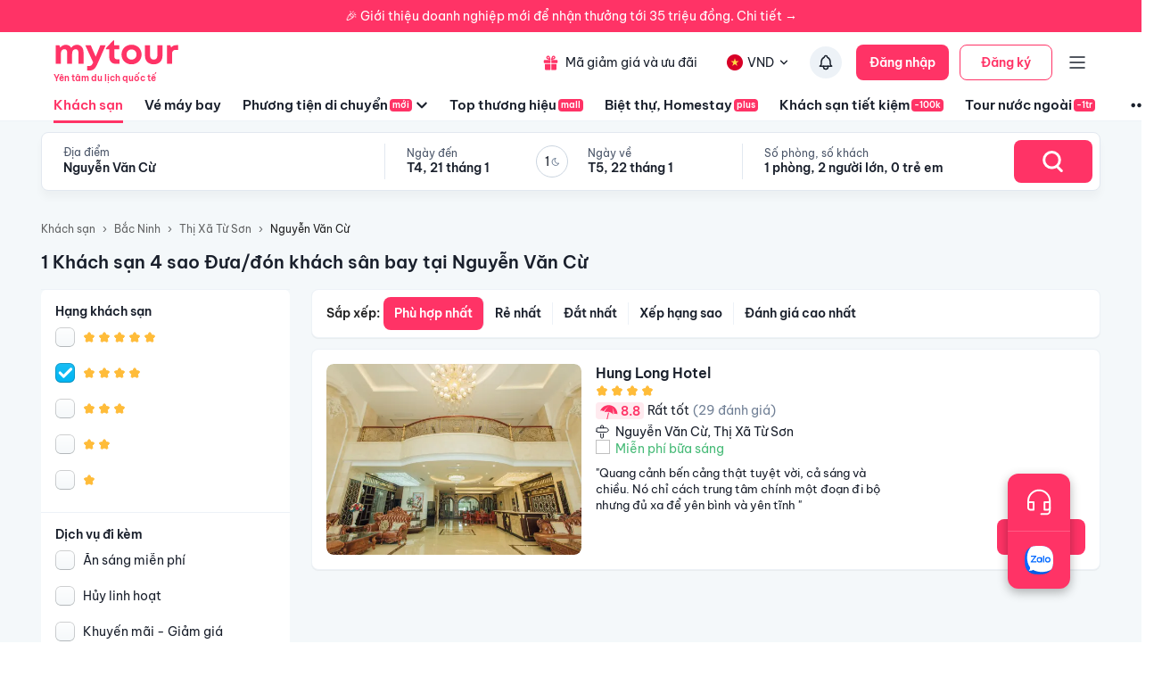

--- FILE ---
content_type: text/html; charset=utf-8
request_url: https://mytour.vn/khach-san/ts22640/khach-san-4-sao-dua-don-khach-san-bay-tai-nguyen-van-cu.html?checkIn=01-02-2023&checkOut=02-02-2023&adults=2&rooms=1&children=0&page=1
body_size: 30227
content:
<!DOCTYPE html><html lang="vi"><head><meta charSet="utf-8" data-next-head=""/><meta name="robots" content="index, follow" data-next-head=""/><link rel="canonical" href="https://mytour.vn/khach-san/ts22640/khach-san-tai-nguyen-van-cu.html" data-next-head=""/><title data-next-head="">Khách sạn Nguyễn Văn Cừ - Khách sạn giá tốt chỉ từ 350k/người</title><meta name="viewport" content="initial-scale=1.0 width=device-width" data-next-head=""/><meta name="keywords" content="Khách sạn Nguyễn Văn Cừ, Nguyễn Văn Cừ, Khách sạn tại Nguyễn Văn Cừ" data-next-head=""/><meta name="description" content="Bảng giá tốt nhất 1/2026. Ăn Sáng Miễn Phí. Hoàn hủy linh hoạt. Hỗ trợ 24/7. Ưu đãi tới 80%. Điểm checkin-Hot tại Nguyễn Văn Cừ. Mytour" data-next-head=""/><meta name="csrf-token" content="kh1ez4WH3sozbpbLC7tOumNr81Ut9n2kVwAu1g1S" data-next-head=""/><meta http-equiv="x-dns-prefetch-control" content="on" data-next-head=""/><link rel="dns-prefetch" href="https://mytourcdn.com/" data-next-head=""/><meta property="al:ios:app_name" content="Mytour.vn" data-next-head=""/><meta property="al:ios:app_store_id" content="1149730203" data-next-head=""/><meta property="al:android:app_name" content="Mytour.vn" data-next-head=""/><meta property="al:android:package" content="vn.mytour.apps.android" data-next-head=""/><meta property="fb:app_id" content="857393964278669" data-next-head=""/><meta property="fb:pages" content="180719541988518" data-next-head=""/><meta property="og:image" content="https://img.tripi.vn/cdn-cgi/image/width=640/https://pix8.agoda.net/hotelImages/4934092/-1/164bd2cd49f9f71fa1cff0788b7ae251.jpg?ca=9&amp;ce=1" data-next-head=""/><meta property="og:url" content="https://mytour.vn/khach-san/ts22640/khach-san-tai-nguyen-van-cu.html" data-next-head=""/><meta property="og:type" content="website" data-next-head=""/><meta property="og:site_name" content="Mytour.vn" data-next-head=""/><meta property="og:title" content="Khách sạn Nguyễn Văn Cừ - Khách sạn giá tốt chỉ từ 350k/người" data-next-head=""/><meta property="og:description" content="Bảng giá tốt nhất 1/2026. Ăn Sáng Miễn Phí. Hoàn hủy linh hoạt. Hỗ trợ 24/7. Ưu đãi tới 80%. Điểm checkin-Hot tại Nguyễn Văn Cừ. Mytour" data-next-head=""/><meta name="twitter:card" content="summary_large_image" data-next-head=""/><meta name="twitter:site" content="@mytourvn" data-next-head=""/><meta name="twitter:creator" content="@mytourvn" data-next-head=""/><meta name="twitter:image" content="https://img.tripi.vn/cdn-cgi/image/width=640/https://pix8.agoda.net/hotelImages/4934092/-1/164bd2cd49f9f71fa1cff0788b7ae251.jpg?ca=9&amp;ce=1" data-next-head=""/><meta name="twitter:title" content="Khách sạn Nguyễn Văn Cừ - Khách sạn giá tốt chỉ từ 350k/người" data-next-head=""/><meta name="twitter:description" content="Bảng giá tốt nhất 1/2026. Ăn Sáng Miễn Phí. Hoàn hủy linh hoạt. Hỗ trợ 24/7. Ưu đãi tới 80%. Điểm checkin-Hot tại Nguyễn Văn Cừ. Mytour" data-next-head=""/><script type="application/ld+json" data-next-head="">{"@context":"https://schema.org","@type":"Organization","url":"https://mytour.vn","name":"Mytour.vn","logo":"https://cdn.mytour.vn/0x0,q90/themes/images/logo_new.png","sameAs":["https://www.facebook.com/mytour.vn","https://www.instagram.com/mytour.vn/","https://www.youtube.com/user/Mytourvn"]}</script><script type="application/ld+json" data-next-head="">{"@context":"https://schema.org","@type":"TravelAgency","@id":"https://mytour.vn","name":"Công ty Cổ Phần Du Lịch VIỆT NAM VNTRAVEL","image":"https://cdn.mytour.vn/0x0,q90/themes/images/logo_new.png","url":"https://mytour.vn","telephone":"024 7109 9999","email":"hotro@mytour.vn","priceRange":"$","address":[{"@type":"PostalAddress","streetAddress":"Tầng 20, Tòa A, HUD Tower, 37 Lê Văn Lương, Quận Thanh Xuân, Hà Nội.","addressLocality":"Hà Nội City","addressRegion":"Hà Nội","addressCountry":"VN","postalCode":"100000"},{"@type":"PostalAddress","streetAddress":"Tầng 6, 67 Lý Chính Thắng, Phường Võ Thị Sáu, Quận 3, HCM","addressLocality":"Hồ Chí Minh City","addressRegion":"TP.HCM","addressCountry":"VN","postalCode":"700000"}],"geo":[{"@type":"GeoCoordinates","latitude":"21.019442145750823","longitude":"105.82367739404928"},{"@type":"GeoCoordinates","latitude":"11.072737584684097","longitude":"106.73726793032382"}],"openingHoursSpecification":{"@type":"OpeningHoursSpecification","dayOfWeek":["https://schema.org/Monday","https://schema.org/Tuesday","https://schema.org/Wednesday","https://schema.org/Thursday","https://schema.org/Friday","https://schema.org/Saturday","https://schema.org/Sunday"],"opens":"00:00","closes":"23:59"}}</script><script type="application/ld+json" data-next-head="">{"@context":"https://schema.org","@type":"ItemList","url":"https://mytour.vn/khach-san/tp26/khach-san-tai-bac-ninh.html","numberOfItems":1,"itemListElement":[{"@type":"ListItem","position":1,"name":"Hung Long Hotel","url":"https://mytour.vn/khach-san/44313-hung-long-hotel.html","image":"https://img.tripi.vn/cdn-cgi/image/width=640/https://pix8.agoda.net/hotelImages/4934092/-1/164bd2cd49f9f71fa1cff0788b7ae251.jpg?ca=9&ce=1"}]}</script><script type="application/ld+json" data-next-head="">{"@context":"https://schema.org","@type":"Hotel","telephone":"19002083","description":"","priceRange":"Giá tốt nhất thị trường. Đã gồm ăn sáng","url":"https://mytour.vn/khach-san/ts22640/khach-san-tai-nguyen-van-cu.html","name":"Khách sạn Nguyễn Văn Cừ - Khách sạn giá tốt chỉ từ 350k/người","image":"https://img.tripi.vn/cdn-cgi/image/width=640/https://pix8.agoda.net/hotelImages/4934092/-1/164bd2cd49f9f71fa1cff0788b7ae251.jpg?ca=9&ce=1"}</script><script type="application/ld+json" data-next-head="">{"@context":"http://schema.org/","@type":"Hotel","name":"Nguyễn Văn Cừ","description":"","url":"https://mytour.vn/khach-san/ts22640/khach-san-tai-nguyen-van-cu.html","address":{"@type":"PostalAddress","addressLocality":"Nguyễn Văn Cừ","addressCountry":"","addressRegion":"Bắc Ninh"},"image":"https://gcs.tripi.vn/tripi-assets/mytour/images/logo_facebook_mytour.png","aggregateRating":{"@type":"AggregateRating","ratingValue":"8.8","reviewCount":29,"bestRating":10,"worstRating":1}}</script><script type="application/ld+json" data-next-head="">[{"@context":"http://schema.org","@type":"LocalBusiness","name":"Hung Long Hotel","description":"","url":"https://mytour.vn/khach-san/44313-hung-long-hotel.html","image":"https://pix8.agoda.net/hotelImages/4934092/-1/164bd2cd49f9f71fa1cff0788b7ae251.jpg?ca=9&ce=1","address":{"@type":"PostalAddress","addressCountry":"Việt Nam","addressLocality":"52 Nguyễn Văn Cừ, Thị Xã Từ Sơn, Bắc Ninh","addressRegion":"Thị Xã Từ Sơn","postalCode":"","streetAddress":"52 Nguyễn Văn Cừ, Thị Xã Từ Sơn, Bắc Ninh"}}]</script><script type="application/ld+json" data-next-head="">{"@context":"https://schema.org","@type":"FAQPage","mainEntity":[{"@type":"Question","name":"Khách sạn nào nằm trên đường Nguyễn Văn Cừ, Nguyễn Văn Cừ?","acceptedAnswer":{"@type":"Answer","text":"Một số khách sạn/khu nghỉ dưỡng nằm trên đường Nguyễn Văn Cừ, Nguyễn Văn Cừ để bạn tham khảo <a target=\"_blank\" class=\"hotel-link\" href=\"https://mytour.vn/khach-san/44313-hung-long-hotel.html\">Hung Long Hotel</a>"}}]}</script><script type="application/ld+json" data-next-head="">{"@context":"https://schema.org","@type":"BreadcrumbList","itemListElement":[{"@type":"ListItem","position":1,"item":{"@id":"https://mytour.vn/","name":"Khách sạn"}},{"@type":"ListItem","position":2,"item":{"@id":"https://mytour.vn/khach-san/tp26/khach-san-tai-bac-ninh.html","name":"Bắc Ninh"}},{"@type":"ListItem","position":3,"item":{"@id":"https://mytour.vn/khach-san/td645/khach-san-tai-thi-xa-tu-son.html","name":"Thị Xã Từ Sơn"}},{"@type":"ListItem","position":4,"item":{"@id":"https://mytour.vn/khach-san/ts22640/khach-san-tai-nguyen-van-cu.html","name":"Nguyễn Văn Cừ"}}]}</script><meta name="emotion-insertion-point" content=""/><meta charSet="utf-8"/><meta name="agd-partner-manual-verification"/><link rel="shortcut icon" href="/favicon.ico"/><meta name="theme-color" content="#00B6F3"/><link rel="preload" href="/fonts/BeVietNamPro/BeVietnamPro-Regular.ttf" as="font" crossorigin=""/><link rel="preload" href="/fonts/BeVietNamPro/BeVietnamPro-Bold.ttf" as="font" crossorigin=""/><link rel="preload" href="/fonts/BeVietNamPro/BeVietnamPro-SemiBold.ttf" as="font" crossorigin=""/><script type="f56e6d8dc43ce324c2eb3c0c-text/javascript">
                  (function(w,d,s,l,i){
                    w[l]=w[l]||[];
                    w[l].push({'gtm.start': new Date().getTime(), event:'gtm.js'});
                    var f=d.getElementsByTagName(s)[0],
                      j=d.createElement(s),
                      dl=l!='dataLayer'?'&l='+l:'';
                    j.defer=true;
                    j.src='https://gtm.tripi.vn/gtm.js?id='+i+dl;
                    f.parentNode.insertBefore(j,f);
                  })(window,document,'script','dataLayer','GTM-5XW6PZ2');
                </script><script src="https://unpkg.com/@lottiefiles/lottie-player@latest/dist/lottie-player.js" defer="" type="f56e6d8dc43ce324c2eb3c0c-text/javascript"></script><script type="f56e6d8dc43ce324c2eb3c0c-text/javascript">
                  (function() {
                    window.vntCa = 'VNT-2aHwQeffEVm0';
                    var po = document.createElement('script');
                    po.type = 'text/javascript';
                    po.defer = true;
                    po.src = 'https://gcs.tripi.vn/mkt-sdk/prod/vnt-mp.js';
                    var s = document.getElementsByTagName('script')[0];
                    s.parentNode.insertBefore(po, s);
                  })();
                </script><script type="f56e6d8dc43ce324c2eb3c0c-text/javascript">
                  (function() {
                    window.vntInit = function () {
                      return {
                        caId: 9999,
                        channelId: "MYTOUR",
                        color: '#f36',
                        title: "MYTOUR"
                      };
                    };
                    var po = document.createElement('script');
                    po.type = 'text/javascript';
                    po.defer = true;
                    var d = new Date();
                    po.src = 'https://storage.googleapis.com/mkt-sdk/prod/vnt-chat-widget-tickets.js?verison=' + d.getTime();
                    var s = document.getElementsByTagName('script')[0];
                    s.parentNode.insertBefore(po, s);
                  })();
                </script><link data-next-font="" rel="preconnect" href="/" crossorigin="anonymous"/><link rel="preload" href="/_next/static/css/08c1908c47ac457c.css" as="style"/><link rel="stylesheet" href="/_next/static/css/08c1908c47ac457c.css" data-n-g=""/><link rel="preload" href="/_next/static/css/2c2a96185abfe163.css" as="style"/><link rel="stylesheet" href="/_next/static/css/2c2a96185abfe163.css" data-n-p=""/><noscript data-n-css=""></noscript><script defer="" nomodule="" src="/_next/static/chunks/polyfills-42372ed130431b0a.js" type="f56e6d8dc43ce324c2eb3c0c-text/javascript"></script><script src="/_next/static/chunks/webpack-6d3c2e1fcc3e66bf.js" defer="" type="f56e6d8dc43ce324c2eb3c0c-text/javascript"></script><script src="/_next/static/chunks/framework-b9fd9bcc3ecde907.js" defer="" type="f56e6d8dc43ce324c2eb3c0c-text/javascript"></script><script src="/_next/static/chunks/main-5d6e6d15cecc1a11.js" defer="" type="f56e6d8dc43ce324c2eb3c0c-text/javascript"></script><script src="/_next/static/chunks/pages/_app-1aee9705da850648.js" defer="" type="f56e6d8dc43ce324c2eb3c0c-text/javascript"></script><script src="/_next/static/chunks/2038-7f4ee5f29400871f.js" defer="" type="f56e6d8dc43ce324c2eb3c0c-text/javascript"></script><script src="/_next/static/chunks/3821-2fdecf139ef010ab.js" defer="" type="f56e6d8dc43ce324c2eb3c0c-text/javascript"></script><script src="/_next/static/chunks/1515-466544730df7987d.js" defer="" type="f56e6d8dc43ce324c2eb3c0c-text/javascript"></script><script src="/_next/static/chunks/126-0037478c6185270d.js" defer="" type="f56e6d8dc43ce324c2eb3c0c-text/javascript"></script><script src="/_next/static/chunks/1316-2b245f1d3221b42f.js" defer="" type="f56e6d8dc43ce324c2eb3c0c-text/javascript"></script><script src="/_next/static/chunks/4149-5002e930698933a8.js" defer="" type="f56e6d8dc43ce324c2eb3c0c-text/javascript"></script><script src="/_next/static/chunks/296-8ecd51f235c33fdc.js" defer="" type="f56e6d8dc43ce324c2eb3c0c-text/javascript"></script><script src="/_next/static/chunks/9984-1c6132e90b91f3c4.js" defer="" type="f56e6d8dc43ce324c2eb3c0c-text/javascript"></script><script src="/_next/static/chunks/8569-ecfb8f99ee60612e.js" defer="" type="f56e6d8dc43ce324c2eb3c0c-text/javascript"></script><script src="/_next/static/chunks/9357-d1afb81e347ccae2.js" defer="" type="f56e6d8dc43ce324c2eb3c0c-text/javascript"></script><script src="/_next/static/chunks/8667-cce5b4f9383a6150.js" defer="" type="f56e6d8dc43ce324c2eb3c0c-text/javascript"></script><script src="/_next/static/chunks/8749-ee8a7975bb53e406.js" defer="" type="f56e6d8dc43ce324c2eb3c0c-text/javascript"></script><script src="/_next/static/chunks/6257-df3b02503f934ed0.js" defer="" type="f56e6d8dc43ce324c2eb3c0c-text/javascript"></script><script src="/_next/static/chunks/2441-2aa386828aeb7878.js" defer="" type="f56e6d8dc43ce324c2eb3c0c-text/javascript"></script><script src="/_next/static/chunks/3844-e7d8792fe4c0dea8.js" defer="" type="f56e6d8dc43ce324c2eb3c0c-text/javascript"></script><script src="/_next/static/chunks/984-88dc0d20b8186542.js" defer="" type="f56e6d8dc43ce324c2eb3c0c-text/javascript"></script><script src="/_next/static/chunks/1577-df62cafac44419aa.js" defer="" type="f56e6d8dc43ce324c2eb3c0c-text/javascript"></script><script src="/_next/static/chunks/3403-af8a23e00142d55a.js" defer="" type="f56e6d8dc43ce324c2eb3c0c-text/javascript"></script><script src="/_next/static/chunks/9598-5a8af59ebb204d7d.js" defer="" type="f56e6d8dc43ce324c2eb3c0c-text/javascript"></script><script src="/_next/static/chunks/8409-8175fc5f0a4d1d9a.js" defer="" type="f56e6d8dc43ce324c2eb3c0c-text/javascript"></script><script src="/_next/static/chunks/3371-674b395249192241.js" defer="" type="f56e6d8dc43ce324c2eb3c0c-text/javascript"></script><script src="/_next/static/chunks/2259-0fc44df1dfb6b436.js" defer="" type="f56e6d8dc43ce324c2eb3c0c-text/javascript"></script><script src="/_next/static/chunks/9171-90412db78a6fd25c.js" defer="" type="f56e6d8dc43ce324c2eb3c0c-text/javascript"></script><script src="/_next/static/chunks/2201-4bea086be2cd467b.js" defer="" type="f56e6d8dc43ce324c2eb3c0c-text/javascript"></script><script src="/_next/static/chunks/8399-363c0e68d94d90b2.js" defer="" type="f56e6d8dc43ce324c2eb3c0c-text/javascript"></script><script src="/_next/static/chunks/3559-639b971bf327f121.js" defer="" type="f56e6d8dc43ce324c2eb3c0c-text/javascript"></script><script src="/_next/static/chunks/5605-1cb9eb6ba1451d24.js" defer="" type="f56e6d8dc43ce324c2eb3c0c-text/javascript"></script><script src="/_next/static/chunks/4591-9bf3bad64cf18d15.js" defer="" type="f56e6d8dc43ce324c2eb3c0c-text/javascript"></script><script src="/_next/static/chunks/3578-1ecc2906a060867a.js" defer="" type="f56e6d8dc43ce324c2eb3c0c-text/javascript"></script><script src="/_next/static/chunks/pages/khach-san/%5B...slug%5D-f4dd2dcd60f08bd6.js" defer="" type="f56e6d8dc43ce324c2eb3c0c-text/javascript"></script><script src="/_next/static/3v9uv-YMvj4XeZe1e77ql/_buildManifest.js" defer="" type="f56e6d8dc43ce324c2eb3c0c-text/javascript"></script><script src="/_next/static/3v9uv-YMvj4XeZe1e77ql/_ssgManifest.js" defer="" type="f56e6d8dc43ce324c2eb3c0c-text/javascript"></script><style data-emotion="mui-global 0"></style><style data-emotion="mui-global 1v7ojms">html{-webkit-font-smoothing:antialiased;-moz-osx-font-smoothing:grayscale;box-sizing:border-box;-webkit-text-size-adjust:100%;}*,*::before,*::after{box-sizing:inherit;}strong,b{font-weight:700;}body{margin:0;color:rgba(0, 0, 0, 0.87);font-size:16px;line-height:20px;font-weight:normal;font-family:BeVietnamPro;background-color:#fff;}@media print{body{background-color:#fff;}}body::backdrop{background-color:#fff;}</style><style data-emotion="mui-global 1prfaxn">@-webkit-keyframes mui-auto-fill{from{display:block;}}@keyframes mui-auto-fill{from{display:block;}}@-webkit-keyframes mui-auto-fill-cancel{from{display:block;}}@keyframes mui-auto-fill-cancel{from{display:block;}}</style><style data-emotion="mui f61gpg 1p7tass-container w59kdd-container 1f5otpv-content 1isodwu-logoMytour 1ykeged-signalTag p0vdu2-iconMenu 1ohtl0o-boxForBiz 1v7lun5-rightBoxForBiz 1d6wywm-titleForBiz 1ojqndu-desForBiz 1k3v82y-wrapperLogo 5fhwhn-textInternationalTravel e5fr7-bannerTopSticky hj5yd4-contentBannerTopSticky qtx3f8-container 1v6qpnu-content 1a59rmy-leftContent 1h1huul 1ox9m7k-rightContent 1bal3jx-menuTop 1veupx3-wrapperLink idyd3p-boxLink ui9n0z-wrapperItem gmt5fo-wrapperItem v8iefy-userAccount xydsc kecxjp-imgLang mpgc7z-wrapperItem 18t1j2s-contentLang flfoi2-wrapperItem 1rzb3uu p5y0yb-iconNotify 19bfp44 1sl27am-bottomHeader czaf89-menuItemWrap-itemMenu-itemMenuActive s99mc2-diver c35eum-diverContent jvgikk-menuItemWrap-itemMenu 1ui9uda-menuItemWrap-itemMenu r9pubz-contentSearch 1ght50o-diver 19t3jvk-locationContent 16fh2k2-dateContent 1ld2q6r-itemDate u6sbqu-guestContent 10bc68r-titleContent 12zbe31-valueContent 19khc6h-leftGuestContent k6y8ex-centerDateContentView gzg3hl-diverBottom 1bjxsev-container-containerSearchOnly 1jmkblh-inputRoot keeaog-inputSearchRestaurant 1czsn9i-searchBtn 1gs9dmy-popoverContent-locationContainer mc6ozp-popoverContent-dateContainer mz1eec-popoverContent-guestContainer 1wagq40-homeWrapper 160fxjq-homeContainer cfu6sw-homeMainLayout ybn6z7-headerHome vudeoe nhb8h9 144yex3 3mf706 1u3zm6i mtdik8 16etaxn-textLink uh072k-contentContainer 4qbpnq-filterContainer 1dgnxcc-icon v8zxs6-textItem 1qnnvlx-IconArrowDownToggle 1v56ljm-IconArrowDown 1ptx7f6-icon-checkedIconRadio 1r6yd8b-divider qfh22e-content 1h2u2ta-titleContainer bewhtm-titleContent 18bsfbd-checkBoxWrapper 12leesa 1m9pwf3 1hm5487-rankingHotel vd2x7v-voteContainer 1wdvpx0-customerButton 4bwcy0 70qvj9 aae35m-listContainer r8dog4-bannerImg 14nooqb-headerListing 1rzxlhi-typeResultContainer aj4h60-typeItem-typeItemActive e8l5k-typeItem 479wqq-wrapAnimation wvi8uz-leftContent j182kv-rightContent 1gd8odt-leftInfo 1v4eig5-hotelNameStyle 4foi1a-ratingContent nrno6u-point wb437f-ratingText 1s038rv-countComment 1j9bvx4-wrapLocation dmead2-hotelLocation jzbfgy-wrapBreakFast 1tghx1w-iconConvient oj2gzz-rightInfo 14v3uif-locationContent f2bbjb-reviewContent 1gmna4m-linkHotelDetail 16y107c-imageWrapper 1ejlq6v-placeholder 179rt4k-imgContainer 1xyu09x-container-wrapRating 6nskrr-customerButton 1cburek-contentBlock 1jdilrc-divider 1ilqctf-logoMytourLarge whdmkg-contactZalo cfg1c1-footerContainer n2172k-footerContent 1h77wgb d566en 9ti12o-columnTitle m2ety2-textItemZalo 14wlga4-columnTextItem j7qwjs 10f202v-linkPolicyInfo zyk85c nyj1n5-footerContainer jwm2fk-companyInfoWrapper xrai5k-companyIconGroup 1kocmqq-imageWrapper-imageCompany f2u8l6-imgContainer-imageCompany 1jojd75-fixedBox 38m9ed-itemChat f6ml8x-wrapper 17p7nqi-icon 17wifes-divider ofypv8-itemChat">.mui-f61gpg{height:auto;background-color:#fafcff;min-height:100vh;}.mui-1p7tass-container{max-width:1188px;margin:0 auto;}@media (max-width:1179.95px){.mui-1p7tass-container{width:100%;margin:0;padding:0 25px;}}.mui-w59kdd-container{position:relative;font-size:14px;line-height:17px;font-weight:normal;color:#1a202c;}.mui-1f5otpv-content{width:100%;height:100%;display:-webkit-box;display:-webkit-flex;display:-ms-flexbox;display:flex;-webkit-flex-direction:column;-ms-flex-direction:column;flex-direction:column;}.mui-1isodwu-logoMytour{width:143px;height:35px;margin-right:56px;}.mui-1ykeged-signalTag{border-radius:4px;background-color:#FF3366;font-size:10px;line-height:12px;font-weight:500;color:#FFFFFF;padding:1px 3px;width:-webkit-fit-content;width:-moz-fit-content;width:fit-content;margin-left:2px;}.mui-p0vdu2-iconMenu{margin-right:4px;padding-left:16px;border-left:1px solid #E2E8F0;}.mui-1ohtl0o-boxForBiz{display:-webkit-box;display:-webkit-flex;display:-ms-flexbox;display:flex;-webkit-align-items:center;-webkit-box-align:center;-ms-flex-align:center;align-items:center;padding:6px 12px 6px 0;gap:8px;background-color:rgba(255, 51, 102, 0.1);border-radius:4px;height:40px;}.mui-1v7lun5-rightBoxForBiz{display:-webkit-box;display:-webkit-flex;display:-ms-flexbox;display:flex;-webkit-flex-direction:column;-ms-flex-direction:column;flex-direction:column;gap:2px;}.mui-1d6wywm-titleForBiz{font-size:12px;font-family:BeVietnamPro-SemiBold;line-height:14px;}.mui-1ojqndu-desForBiz{font-size:11px;line-height:13px;color:#FF3366;}.mui-1k3v82y-wrapperLogo{display:-webkit-box;display:-webkit-flex;display:-ms-flexbox;display:flex;-webkit-flex-direction:column;-ms-flex-direction:column;flex-direction:column;}.mui-5fhwhn-textInternationalTravel{margin-top:-5px;font-size:10px;color:rgba(255, 51, 102, 1);font-family:BeVietnamPro-SemiBold;}.mui-e5fr7-bannerTopSticky{position:fixed;top:0;z-index:99998;width:100%;cursor:pointer;height:36px;}.mui-hj5yd4-contentBannerTopSticky{background-color:#FF3366;width:100%;color:#fff;height:36px;font-size:14px;display:-webkit-box;display:-webkit-flex;display:-ms-flexbox;display:flex;-webkit-align-items:center;-webkit-box-align:center;-ms-flex-align:center;align-items:center;-webkit-box-pack:center;-ms-flex-pack:center;-webkit-justify-content:center;justify-content:center;}.mui-qtx3f8-container{height:96px;width:100%;padding:0px 60px;color:#1a202c;-webkit-transition:all 0.3s;transition:all 0.3s;font-size:14px;line-height:17px;border-bottom:1px solid #EDF2F7;background:#fff;z-index:1002;}.mui-1v6qpnu-content{height:56px;margin-top:6px;display:-webkit-box;display:-webkit-flex;display:-ms-flexbox;display:flex;-webkit-box-pack:justify;-webkit-justify-content:space-between;justify-content:space-between;-webkit-align-items:center;-webkit-box-align:center;-ms-flex-align:center;align-items:center;}.mui-1a59rmy-leftContent{display:-webkit-box;display:-webkit-flex;display:-ms-flexbox;display:flex;-webkit-align-items:center;-webkit-box-align:center;-ms-flex-align:center;align-items:center;}.mui-1h1huul{margin:0;font:inherit;color:#00B6F3;-webkit-text-decoration:underline;text-decoration:underline;text-decoration-color:rgba(0, 182, 243, 0.4);-webkit-text-decoration:none;text-decoration:none;color:inherit;}.mui-1h1huul:hover{text-decoration-color:inherit;}.mui-1h1huul:hover{color:#00B6F3;}.mui-1ox9m7k-rightContent{display:-webkit-box;display:-webkit-flex;display:-ms-flexbox;display:flex;-webkit-align-items:center;-webkit-box-align:center;-ms-flex-align:center;align-items:center;}.mui-1bal3jx-menuTop{display:-webkit-box;display:-webkit-flex;display:-ms-flexbox;display:flex;}.mui-1veupx3-wrapperLink{margin:0;font:inherit;color:#00B6F3;-webkit-text-decoration:underline;text-decoration:underline;text-decoration-color:rgba(0, 182, 243, 0.4);-webkit-text-decoration:none;text-decoration:none;color:inherit;margin-right:8px;display:-webkit-box;display:-webkit-flex;display:-ms-flexbox;display:flex;-webkit-align-items:center;-webkit-box-align:center;-ms-flex-align:center;align-items:center;font-weight:normal;color:#1A202C;white-space:nowrap;}.mui-1veupx3-wrapperLink:hover{text-decoration-color:inherit;}.mui-1veupx3-wrapperLink:hover{color:#00B6F3;}.mui-idyd3p-boxLink{display:-webkit-box;display:-webkit-flex;display:-ms-flexbox;display:flex;-webkit-align-items:center;-webkit-box-align:center;-ms-flex-align:center;align-items:center;border-radius:100px;padding:10px 8px;}.mui-idyd3p-boxLink:hover{background-color:#EDF2F7;}.mui-ui9n0z-wrapperItem{margin:0;font:inherit;color:#00B6F3;-webkit-text-decoration:underline;text-decoration:underline;text-decoration-color:rgba(0, 182, 243, 0.4);-webkit-text-decoration:none;text-decoration:none;color:inherit;margin-right:8px;display:-webkit-box;display:-webkit-flex;display:-ms-flexbox;display:flex;-webkit-align-items:center;-webkit-box-align:center;-ms-flex-align:center;align-items:center;font-weight:normal;padding:10px 8px;border-radius:100px;-webkit-transition:all 0.3s;transition:all 0.3s;}.mui-ui9n0z-wrapperItem:hover{text-decoration-color:inherit;}.mui-ui9n0z-wrapperItem:hover{color:#00B6F3;}.mui-gmt5fo-wrapperItem{display:-webkit-box;display:-webkit-flex;display:-ms-flexbox;display:flex;-webkit-align-items:center;-webkit-box-align:center;-ms-flex-align:center;align-items:center;cursor:pointer;position:relative;white-space:nowrap;}.mui-v8iefy-userAccount{display:-webkit-box;display:-webkit-flex;display:-ms-flexbox;display:flex;-webkit-align-items:center;-webkit-box-align:center;-ms-flex-align:center;align-items:center;background-color:#ffffff;border-radius:100px;-webkit-transition:all 0.3s;transition:all 0.3s;padding:10px 8px;}.mui-v8iefy-userAccount:hover{background-color:#EDF2F7;}.mui-xydsc{padding-left:6px;}.mui-kecxjp-imgLang{width:20px;height:20px;margin-right:4px;}.mui-mpgc7z-wrapperItem{display:-webkit-box;display:-webkit-flex;display:-ms-flexbox;display:flex;-webkit-align-items:center;-webkit-box-align:center;-ms-flex-align:center;align-items:center;cursor:pointer;position:relative;font-size:14px;line-height:17px;color:#1A202C;margin:0 16px 0 8px;}.mui-18t1j2s-contentLang{display:-webkit-box;display:-webkit-flex;display:-ms-flexbox;display:flex;-webkit-align-items:center;-webkit-box-align:center;-ms-flex-align:center;align-items:center;background-color:#ffffff;border-radius:100px;-webkit-transition:all 0.3s;transition:all 0.3s;padding:10px 8px;}.mui-18t1j2s-contentLang:hover{background-color:#EDF2F7;}.mui-flfoi2-wrapperItem{display:-webkit-box;display:-webkit-flex;display:-ms-flexbox;display:flex;-webkit-align-items:center;-webkit-box-align:center;-ms-flex-align:center;align-items:center;margin-right:16px;cursor:pointer;position:relative;}.mui-1rzb3uu{position:relative;display:-webkit-inline-box;display:-webkit-inline-flex;display:-ms-inline-flexbox;display:inline-flex;vertical-align:middle;-webkit-flex-shrink:0;-ms-flex-negative:0;flex-shrink:0;}.mui-p5y0yb-iconNotify{cursor:pointer;position:relative;border-radius:100px;-webkit-transition:all 0.3s;transition:all 0.3s;padding:8px;background-color:#EDF2F7;}.mui-19bfp44{display:-webkit-box;display:-webkit-flex;display:-ms-flexbox;display:flex;-webkit-flex-direction:row;-ms-flex-direction:row;flex-direction:row;-webkit-box-flex-wrap:wrap;-webkit-flex-wrap:wrap;-ms-flex-wrap:wrap;flex-wrap:wrap;-webkit-box-pack:center;-ms-flex-pack:center;-webkit-justify-content:center;justify-content:center;-webkit-align-content:center;-ms-flex-line-pack:center;align-content:center;-webkit-align-items:center;-webkit-box-align:center;-ms-flex-align:center;align-items:center;position:absolute;box-sizing:border-box;font-family:BeVietnamPro;font-weight:500;font-size:0.8571428571428571rem;min-width:20px;line-height:1;padding:0 6px;height:20px;border-radius:10px;z-index:1;-webkit-transition:-webkit-transform 225ms cubic-bezier(0.4, 0, 0.2, 1) 0ms;transition:transform 225ms cubic-bezier(0.4, 0, 0.2, 1) 0ms;background-color:#FF3366;color:#fff;top:0;right:0;-webkit-transform:scale(1) translate(50%, -50%);-moz-transform:scale(1) translate(50%, -50%);-ms-transform:scale(1) translate(50%, -50%);transform:scale(1) translate(50%, -50%);transform-origin:100% 0%;-webkit-transition:-webkit-transform 195ms cubic-bezier(0.4, 0, 0.2, 1) 0ms;transition:transform 195ms cubic-bezier(0.4, 0, 0.2, 1) 0ms;}.mui-19bfp44.MuiBadge-invisible{-webkit-transform:scale(0) translate(50%, -50%);-moz-transform:scale(0) translate(50%, -50%);-ms-transform:scale(0) translate(50%, -50%);transform:scale(0) translate(50%, -50%);}.mui-1sl27am-bottomHeader{height:40px;display:-webkit-box;display:-webkit-flex;display:-ms-flexbox;display:flex;-webkit-align-items:center;-webkit-box-align:center;-ms-flex-align:center;align-items:center;color:#1a202c;margin:0 -60px;padding:0 60px;}.mui-czaf89-menuItemWrap-itemMenu-itemMenuActive{margin:0;font:inherit;color:#00B6F3;-webkit-text-decoration:underline;text-decoration:underline;text-decoration-color:rgba(0, 182, 243, 0.4);-webkit-text-decoration:none;text-decoration:none;color:inherit;white-space:nowrap;height:100%;display:-webkit-box;display:-webkit-flex;display:-ms-flexbox;display:flex;-webkit-align-items:center;-webkit-box-align:center;-ms-flex-align:center;align-items:center;position:relative;font-size:15px;line-height:18px;font-family:BeVietnamPro-SemiBold;font-weight:600;margin-right:24px;color:#1a202c;-webkit-transition:all 0.3s;transition:all 0.3s;color:#FF3366;}.mui-czaf89-menuItemWrap-itemMenu-itemMenuActive:hover{text-decoration-color:inherit;}.mui-czaf89-menuItemWrap-itemMenu-itemMenuActive:hover{color:#00B6F3;}.mui-czaf89-menuItemWrap-itemMenu-itemMenuActive:hover{color:#FF3366;-webkit-text-decoration:none;text-decoration:none;}.mui-s99mc2-diver{position:absolute;bottom:0;left:0;display:-webkit-box;display:-webkit-flex;display:-ms-flexbox;display:flex;-webkit-box-pack:center;-ms-flex-pack:center;-webkit-justify-content:center;justify-content:center;width:100%;}.mui-c35eum-diverContent{width:100%;height:3px;}.mui-jvgikk-menuItemWrap-itemMenu{margin:0;font:inherit;color:#00B6F3;-webkit-text-decoration:underline;text-decoration:underline;text-decoration-color:rgba(0, 182, 243, 0.4);-webkit-text-decoration:none;text-decoration:none;color:inherit;white-space:nowrap;height:100%;display:-webkit-box;display:-webkit-flex;display:-ms-flexbox;display:flex;-webkit-align-items:center;-webkit-box-align:center;-ms-flex-align:center;align-items:center;position:relative;font-size:15px;line-height:18px;font-family:BeVietnamPro-SemiBold;font-weight:600;margin-right:24px;color:#1a202c;-webkit-transition:all 0.3s;transition:all 0.3s;}.mui-jvgikk-menuItemWrap-itemMenu:hover{text-decoration-color:inherit;}.mui-jvgikk-menuItemWrap-itemMenu:hover{color:#00B6F3;}.mui-jvgikk-menuItemWrap-itemMenu:hover{color:#FF3366;-webkit-text-decoration:none;text-decoration:none;}.mui-1ui9uda-menuItemWrap-itemMenu{white-space:nowrap;height:100%;display:-webkit-box;display:-webkit-flex;display:-ms-flexbox;display:flex;-webkit-align-items:center;-webkit-box-align:center;-ms-flex-align:center;align-items:center;position:relative;font-size:15px;line-height:18px;font-family:BeVietnamPro-SemiBold;font-weight:600;margin-right:24px;color:#1a202c;-webkit-transition:all 0.3s;transition:all 0.3s;}.mui-1ui9uda-menuItemWrap-itemMenu:hover{color:#FF3366;-webkit-text-decoration:none;text-decoration:none;}.mui-r9pubz-contentSearch{padding:12px 0;width:100%;z-index:1000;}.mui-1ght50o-diver{width:1px;height:40px;background-color:#E2E8F0;margin-top:12px;}.mui-19t3jvk-locationContent{padding:12px 24px;width:385px;display:-webkit-box;display:-webkit-flex;display:-ms-flexbox;display:flex;-webkit-box-pack:center;-ms-flex-pack:center;-webkit-justify-content:center;justify-content:center;-webkit-flex-direction:column;-ms-flex-direction:column;flex-direction:column;gap:4px;}.mui-16fh2k2-dateContent{width:400px;display:-webkit-box;display:-webkit-flex;display:-ms-flexbox;display:flex;-webkit-align-items:center;-webkit-box-align:center;-ms-flex-align:center;align-items:center;padding:12px 24px;cursor:pointer;}.mui-1ld2q6r-itemDate{display:-webkit-box;display:-webkit-flex;display:-ms-flexbox;display:flex;-webkit-flex-direction:column;-ms-flex-direction:column;flex-direction:column;gap:4px;}.mui-u6sbqu-guestContent{width:calc(100% - 785px);display:-webkit-box;display:-webkit-flex;display:-ms-flexbox;display:flex;-webkit-box-pack:justify;-webkit-justify-content:space-between;justify-content:space-between;-webkit-align-items:center;-webkit-box-align:center;-ms-flex-align:center;align-items:center;padding:8px 8px 8px 24px;gap:42px;cursor:pointer;}.mui-10bc68r-titleContent{font-size:12px;line-height:14px;color:#4A5568;}.mui-12zbe31-valueContent{font-size:14px;line-height:19px;font-family:BeVietnamPro-SemiBold;}.mui-19khc6h-leftGuestContent{display:-webkit-box;display:-webkit-flex;display:-ms-flexbox;display:flex;-webkit-flex-direction:column;-ms-flex-direction:column;flex-direction:column;gap:4px;}.mui-k6y8ex-centerDateContentView{margin:0 22px 0 52px;width:36px;height:36px;border-radius:100px;border:1px solid #CBD5E0;display:-webkit-box;display:-webkit-flex;display:-ms-flexbox;display:flex;-webkit-align-items:center;-webkit-box-align:center;-ms-flex-align:center;align-items:center;-webkit-box-pack:center;-ms-flex-pack:center;-webkit-justify-content:center;justify-content:center;}.mui-gzg3hl-diverBottom{position:absolute;background-color:#FF3366;height:3px;bottom:0;width:0;}.mui-1bjxsev-container-containerSearchOnly{display:-webkit-box;display:-webkit-flex;display:-ms-flexbox;display:flex;position:relative;color:#1a202c;font-size:14px;line-height:17px;background-color:#ffffff;min-height:64px;width:100%;border-radius:0 0 8px 8px;border:1px solid #E2E8F0;box-shadow:0px 8px 8px 0px rgba(0, 0, 0, 0.03);border-radius:8px;}.mui-1jmkblh-inputRoot{font-size:16px;line-height:1.4375em;font-weight:normal;font-family:BeVietnamPro;color:rgba(0, 0, 0, 0.87);box-sizing:border-box;position:relative;cursor:text;display:-webkit-inline-box;display:-webkit-inline-flex;display:-ms-inline-flexbox;display:inline-flex;-webkit-align-items:center;-webkit-box-align:center;-ms-flex-align:center;align-items:center;position:relative;font-size:14px;line-height:19px;font-family:BeVietnamPro-SemiBold;color:#1a202c;}.mui-1jmkblh-inputRoot.Mui-disabled{color:rgba(0, 0, 0, 0.38);cursor:default;}.mui-keeaog-inputSearchRestaurant{font:inherit;letter-spacing:inherit;color:currentColor;padding:4px 0 5px;border:0;box-sizing:content-box;background:none;height:1.4375em;margin:0;-webkit-tap-highlight-color:transparent;display:block;min-width:0;width:100%;-webkit-animation-name:mui-auto-fill-cancel;animation-name:mui-auto-fill-cancel;-webkit-animation-duration:10ms;animation-duration:10ms;padding:0;white-space:nowrap;overflow:hidden;text-overflow:ellipsis;}.mui-keeaog-inputSearchRestaurant::-webkit-input-placeholder{color:currentColor;opacity:0.42;-webkit-transition:opacity 200ms cubic-bezier(0.4, 0, 0.2, 1) 0ms;transition:opacity 200ms cubic-bezier(0.4, 0, 0.2, 1) 0ms;}.mui-keeaog-inputSearchRestaurant::-moz-placeholder{color:currentColor;opacity:0.42;-webkit-transition:opacity 200ms cubic-bezier(0.4, 0, 0.2, 1) 0ms;transition:opacity 200ms cubic-bezier(0.4, 0, 0.2, 1) 0ms;}.mui-keeaog-inputSearchRestaurant:-ms-input-placeholder{color:currentColor;opacity:0.42;-webkit-transition:opacity 200ms cubic-bezier(0.4, 0, 0.2, 1) 0ms;transition:opacity 200ms cubic-bezier(0.4, 0, 0.2, 1) 0ms;}.mui-keeaog-inputSearchRestaurant::-ms-input-placeholder{color:currentColor;opacity:0.42;-webkit-transition:opacity 200ms cubic-bezier(0.4, 0, 0.2, 1) 0ms;transition:opacity 200ms cubic-bezier(0.4, 0, 0.2, 1) 0ms;}.mui-keeaog-inputSearchRestaurant:focus{outline:0;}.mui-keeaog-inputSearchRestaurant:invalid{box-shadow:none;}.mui-keeaog-inputSearchRestaurant::-webkit-search-decoration{-webkit-appearance:none;}label[data-shrink=false]+.MuiInputBase-formControl .mui-keeaog-inputSearchRestaurant::-webkit-input-placeholder{opacity:0!important;}label[data-shrink=false]+.MuiInputBase-formControl .mui-keeaog-inputSearchRestaurant::-moz-placeholder{opacity:0!important;}label[data-shrink=false]+.MuiInputBase-formControl .mui-keeaog-inputSearchRestaurant:-ms-input-placeholder{opacity:0!important;}label[data-shrink=false]+.MuiInputBase-formControl .mui-keeaog-inputSearchRestaurant::-ms-input-placeholder{opacity:0!important;}label[data-shrink=false]+.MuiInputBase-formControl .mui-keeaog-inputSearchRestaurant:focus::-webkit-input-placeholder{opacity:0.42;}label[data-shrink=false]+.MuiInputBase-formControl .mui-keeaog-inputSearchRestaurant:focus::-moz-placeholder{opacity:0.42;}label[data-shrink=false]+.MuiInputBase-formControl .mui-keeaog-inputSearchRestaurant:focus:-ms-input-placeholder{opacity:0.42;}label[data-shrink=false]+.MuiInputBase-formControl .mui-keeaog-inputSearchRestaurant:focus::-ms-input-placeholder{opacity:0.42;}.mui-keeaog-inputSearchRestaurant.Mui-disabled{opacity:1;-webkit-text-fill-color:rgba(0, 0, 0, 0.38);}.mui-keeaog-inputSearchRestaurant:-webkit-autofill{-webkit-animation-duration:5000s;animation-duration:5000s;-webkit-animation-name:mui-auto-fill;animation-name:mui-auto-fill;}.mui-keeaog-inputSearchRestaurant::-webkit-input-placeholder{color:#718096;opacity:1;font-size:14px;line-height:19px;}.mui-keeaog-inputSearchRestaurant::-moz-placeholder{color:#718096;opacity:1;font-size:14px;line-height:19px;}.mui-keeaog-inputSearchRestaurant:-ms-input-placeholder{color:#718096;opacity:1;font-size:14px;line-height:19px;}.mui-keeaog-inputSearchRestaurant::placeholder{color:#718096;opacity:1;font-size:14px;line-height:19px;}.mui-1czsn9i-searchBtn{display:-webkit-inline-box;display:-webkit-inline-flex;display:-ms-inline-flexbox;display:inline-flex;-webkit-align-items:center;-webkit-box-align:center;-ms-flex-align:center;align-items:center;-webkit-box-pack:center;-ms-flex-pack:center;-webkit-justify-content:center;justify-content:center;position:relative;box-sizing:border-box;-webkit-tap-highlight-color:transparent;background-color:transparent;outline:0;border:0;margin:0;border-radius:0;padding:0;cursor:pointer;-webkit-user-select:none;-moz-user-select:none;-ms-user-select:none;user-select:none;vertical-align:middle;-moz-appearance:none;-webkit-appearance:none;-webkit-text-decoration:none;text-decoration:none;color:inherit;font-size:14px;text-transform:none;line-height:auto;font-weight:500;font-family:BeVietnamPro;min-width:64px;padding:6px 16px;border-radius:4px;-webkit-transition:background-color 250ms cubic-bezier(0.4, 0, 0.2, 1) 0ms,box-shadow 250ms cubic-bezier(0.4, 0, 0.2, 1) 0ms,border-color 250ms cubic-bezier(0.4, 0, 0.2, 1) 0ms,color 250ms cubic-bezier(0.4, 0, 0.2, 1) 0ms;transition:background-color 250ms cubic-bezier(0.4, 0, 0.2, 1) 0ms,box-shadow 250ms cubic-bezier(0.4, 0, 0.2, 1) 0ms,border-color 250ms cubic-bezier(0.4, 0, 0.2, 1) 0ms,color 250ms cubic-bezier(0.4, 0, 0.2, 1) 0ms;color:#fff;background-color:#FF3366;box-shadow:0px 3px 1px -2px rgba(0,0,0,0.2),0px 2px 2px 0px rgba(0,0,0,0.14),0px 1px 5px 0px rgba(0,0,0,0.12);min-height:40px;min-width:unset;padding:0 8px;font-size:14px;text-transform:none;line-height:auto;font-weight:500;height:48px;width:88px;display:-webkit-box;display:-webkit-flex;display:-ms-flexbox;display:flex;-webkit-align-items:center;-webkit-box-align:center;-ms-flex-align:center;align-items:center;-webkit-box-pack:center;-ms-flex-pack:center;-webkit-justify-content:center;justify-content:center;border-radius:8px;box-shadow:none;}.mui-1czsn9i-searchBtn::-moz-focus-inner{border-style:none;}.mui-1czsn9i-searchBtn.Mui-disabled{pointer-events:none;cursor:default;}@media print{.mui-1czsn9i-searchBtn{-webkit-print-color-adjust:exact;color-adjust:exact;}}.mui-1czsn9i-searchBtn:hover{-webkit-text-decoration:none;text-decoration:none;background-color:rgb(178, 35, 71);box-shadow:0px 2px 4px -1px rgba(0,0,0,0.2),0px 4px 5px 0px rgba(0,0,0,0.14),0px 1px 10px 0px rgba(0,0,0,0.12);}@media (hover: none){.mui-1czsn9i-searchBtn:hover{background-color:#FF3366;}}.mui-1czsn9i-searchBtn:active{box-shadow:0px 5px 5px -3px rgba(0,0,0,0.2),0px 8px 10px 1px rgba(0,0,0,0.14),0px 3px 14px 2px rgba(0,0,0,0.12);}.mui-1czsn9i-searchBtn.Mui-focusVisible{box-shadow:0px 3px 5px -1px rgba(0,0,0,0.2),0px 6px 10px 0px rgba(0,0,0,0.14),0px 1px 18px 0px rgba(0,0,0,0.12);}.mui-1czsn9i-searchBtn.Mui-disabled{color:rgba(0, 0, 0, 0.26);box-shadow:none;background-color:rgba(0, 0, 0, 0.12);}.mui-1gs9dmy-popoverContent-locationContainer{background:#ffffff;border:1px solid #E2E8F0;box-shadow:0px 8px 8px 0px rgba(0, 0, 0, 0.10);border-radius:8px;position:absolute;z-index:1000;top:72px;opacity:0;-webkit-transition:all 0.3s;transition:all 0.3s;width:1188px;display:-webkit-box;display:-webkit-flex;display:-ms-flexbox;display:flex;}.mui-mc6ozp-popoverContent-dateContainer{background:#ffffff;border:1px solid #E2E8F0;box-shadow:0px 8px 8px 0px rgba(0, 0, 0, 0.10);border-radius:8px;position:absolute;z-index:1000;top:72px;opacity:0;-webkit-transition:all 0.3s;transition:all 0.3s;width:805px;left:385px;}.mui-mz1eec-popoverContent-guestContainer{background:#ffffff;border:1px solid #E2E8F0;box-shadow:0px 8px 8px 0px rgba(0, 0, 0, 0.10);border-radius:8px;position:absolute;z-index:1000;top:72px;opacity:0;-webkit-transition:all 0.3s;transition:all 0.3s;left:785px;-webkit-transition:all ease .3s;transition:all ease .3s;}.mui-1wagq40-homeWrapper{width:100%;background:#F4F8FA;}.mui-160fxjq-homeContainer{max-width:1188px;margin:0 auto;}.mui-cfu6sw-homeMainLayout{display:-webkit-box;display:-webkit-flex;display:-ms-flexbox;display:flex;width:100%;-webkit-align-items:flex-start;-webkit-box-align:flex-start;-ms-flex-align:flex-start;align-items:flex-start;}.mui-ybn6z7-headerHome{margin-bottom:16px;}.mui-vudeoe{margin:0;font-size:16px;line-height:20px;font-weight:normal;font-family:BeVietnamPro;color:rgba(0, 0, 0, 0.6);}.mui-nhb8h9{display:-webkit-box;display:-webkit-flex;display:-ms-flexbox;display:flex;-webkit-box-flex-wrap:wrap;-webkit-flex-wrap:wrap;-ms-flex-wrap:wrap;flex-wrap:wrap;-webkit-align-items:center;-webkit-box-align:center;-ms-flex-align:center;align-items:center;padding:0;margin:0;list-style:none;}.mui-144yex3{margin:0;font:inherit;color:inherit;-webkit-text-decoration:underline;text-decoration:underline;color:inherit;-webkit-text-decoration:none;text-decoration:none;color:inherit;}.mui-144yex3:hover{text-decoration-color:inherit;}.mui-144yex3:hover{color:#00B6F3;}.mui-3mf706{display:-webkit-box;display:-webkit-flex;display:-ms-flexbox;display:flex;-webkit-user-select:none;-moz-user-select:none;-ms-user-select:none;user-select:none;margin-left:8px;margin-right:8px;}.mui-1u3zm6i{margin:0;font-size:16px;line-height:20px;font-weight:normal;font-family:BeVietnamPro;color:rgba(0, 0, 0, 0.87);}.mui-mtdik8{margin:0;font-size:16px;line-height:20px;font-weight:normal;font-family:BeVietnamPro;}.mui-16etaxn-textLink{margin:0;font:inherit;color:#00B6F3;-webkit-text-decoration:underline;text-decoration:underline;text-decoration-color:rgba(0, 182, 243, 0.4);-webkit-text-decoration:none;text-decoration:none;color:inherit;color:#1A202C;font-size:20px;line-height:28px;font-family:BeVietnamPro-SemiBold;}.mui-16etaxn-textLink:hover{text-decoration-color:inherit;}.mui-16etaxn-textLink:hover{color:#00B6F3;}.mui-16etaxn-textLink:hover{-webkit-text-decoration:none;text-decoration:none;}.mui-uh072k-contentContainer{display:-webkit-box;display:-webkit-flex;display:-ms-flexbox;display:flex;-webkit-align-items:flex-start;-webkit-box-align:flex-start;-ms-flex-align:flex-start;align-items:flex-start;-webkit-align-content:flex-start;-ms-flex-line-pack:flex-start;align-content:flex-start;}.mui-4qbpnq-filterContainer{background:white;border-radius:8px;color:#1A202C;margin-bottom:24px;width:100%;}.mui-1dgnxcc-icon{border-radius:6px;width:22px;height:22px;box-shadow:inset 0 0 0 1px rgba(16,22,26,.2),inset 0 -1px 0 rgba(16,22,26,.1);background-color:#f5f8fa;background-image:linear-gradient(180deg,hsla(0,0%,100%,.8),hsla(0,0%,100%,0));}$root.Mui-focusVisible .mui-1dgnxcc-icon{outline:2px auto #00B6F3;outline-offset:2px;}.mui-v8zxs6-textItem{font-size:14px;line-height:17px;display:-webkit-box;-webkit-line-clamp:1;-webkit-box-orient:vertical;overflow:hidden;}.mui-1qnnvlx-IconArrowDownToggle{stroke:#00B6F3;margin-left:8px;cursor:pointer;}.mui-1v56ljm-IconArrowDown{stroke:#718096;cursor:pointer;}.mui-1v56ljm-IconArrowDown:hover{stroke:#1A202C;}.mui-1ptx7f6-icon-checkedIconRadio{border-radius:6px;width:22px;height:22px;box-shadow:inset 0 0 0 1px rgba(16,22,26,.2),inset 0 -1px 0 rgba(16,22,26,.1);background-color:#f5f8fa;background-image:linear-gradient(180deg,hsla(0,0%,100%,.8),hsla(0,0%,100%,0));background-color:#00B6F3;background-image:linear-gradient(180deg,hsla(0,0%,100%,.1),hsla(0,0%,100%,0));}$root.Mui-focusVisible .mui-1ptx7f6-icon-checkedIconRadio{outline:2px auto #00B6F3;outline-offset:2px;}.mui-1ptx7f6-icon-checkedIconRadio:before{display:block;width:22px;height:22px;background-image:url(/icons/icon_checked.svg);-webkit-background-size:cover;background-size:cover;content:"";}.mui-1r6yd8b-divider{height:1px;width:100%;background:#EDF2F7;}.mui-qfh22e-content{padding:16px;}.mui-1h2u2ta-titleContainer{display:-webkit-box;display:-webkit-flex;display:-ms-flexbox;display:flex;-webkit-align-items:center;-webkit-box-align:center;-ms-flex-align:center;align-items:center;-webkit-box-pack:justify;-webkit-justify-content:space-between;justify-content:space-between;}.mui-bewhtm-titleContent{margin:0;font-size:12px;line-height:14px;font-weight:normal;font-family:BeVietnamPro;font-family:BeVietnamPro-SemiBold;font-size:14px;line-height:17px;}.mui-18bsfbd-checkBoxWrapper{display:-webkit-box;display:-webkit-flex;display:-ms-flexbox;display:flex;-webkit-align-items:center;-webkit-box-align:center;-ms-flex-align:center;align-items:center;margin:0 -9px;cursor:pointer;}.mui-12leesa{display:-webkit-inline-box;display:-webkit-inline-flex;display:-ms-inline-flexbox;display:inline-flex;-webkit-align-items:center;-webkit-box-align:center;-ms-flex-align:center;align-items:center;-webkit-box-pack:center;-ms-flex-pack:center;-webkit-justify-content:center;justify-content:center;position:relative;box-sizing:border-box;-webkit-tap-highlight-color:transparent;background-color:transparent;outline:0;border:0;margin:0;border-radius:0;padding:0;cursor:pointer;-webkit-user-select:none;-moz-user-select:none;-ms-user-select:none;user-select:none;vertical-align:middle;-moz-appearance:none;-webkit-appearance:none;-webkit-text-decoration:none;text-decoration:none;color:inherit;padding:9px;border-radius:50%;color:rgba(0, 0, 0, 0.6);}.mui-12leesa::-moz-focus-inner{border-style:none;}.mui-12leesa.Mui-disabled{pointer-events:none;cursor:default;}@media print{.mui-12leesa{-webkit-print-color-adjust:exact;color-adjust:exact;}}.mui-12leesa:hover{background-color:rgba(0, 0, 0, 0.04);}@media (hover: none){.mui-12leesa:hover{background-color:transparent;}}.mui-12leesa.Mui-checked{color:#00B6F3;}.mui-1m9pwf3{cursor:inherit;position:absolute;opacity:0;width:100%;height:100%;top:0;left:0;margin:0;padding:0;z-index:1;}.mui-1hm5487-rankingHotel{width:14px;height:14px;margin-right:3px;}.mui-vd2x7v-voteContainer{display:-webkit-box;display:-webkit-flex;display:-ms-flexbox;display:flex;}.mui-1wdvpx0-customerButton{display:-webkit-inline-box;display:-webkit-inline-flex;display:-ms-inline-flexbox;display:inline-flex;-webkit-align-items:center;-webkit-box-align:center;-ms-flex-align:center;align-items:center;-webkit-box-pack:center;-ms-flex-pack:center;-webkit-justify-content:center;justify-content:center;position:relative;box-sizing:border-box;-webkit-tap-highlight-color:transparent;background-color:transparent;outline:0;border:0;margin:0;border-radius:0;padding:0;cursor:pointer;-webkit-user-select:none;-moz-user-select:none;-ms-user-select:none;user-select:none;vertical-align:middle;-moz-appearance:none;-webkit-appearance:none;-webkit-text-decoration:none;text-decoration:none;color:inherit;font-size:14px;text-transform:none;line-height:auto;font-weight:500;font-family:BeVietnamPro;min-width:64px;padding:6px 8px;border-radius:4px;-webkit-transition:background-color 250ms cubic-bezier(0.4, 0, 0.2, 1) 0ms,box-shadow 250ms cubic-bezier(0.4, 0, 0.2, 1) 0ms,border-color 250ms cubic-bezier(0.4, 0, 0.2, 1) 0ms,color 250ms cubic-bezier(0.4, 0, 0.2, 1) 0ms;transition:background-color 250ms cubic-bezier(0.4, 0, 0.2, 1) 0ms,box-shadow 250ms cubic-bezier(0.4, 0, 0.2, 1) 0ms,border-color 250ms cubic-bezier(0.4, 0, 0.2, 1) 0ms,color 250ms cubic-bezier(0.4, 0, 0.2, 1) 0ms;color:#00B6F3;min-height:40px;min-width:unset;padding:0 8px;font-size:14px;text-transform:none;line-height:auto;font-weight:500;margin:0;padding:6px 8px 6px 0;background-color:initial;color:#00B6F3;height:40px;width:100%;font-size:14px;font-weight:normal;text-transform:none;border-radius:4px;border:none;min-height:20px;}.mui-1wdvpx0-customerButton::-moz-focus-inner{border-style:none;}.mui-1wdvpx0-customerButton.Mui-disabled{pointer-events:none;cursor:default;}@media print{.mui-1wdvpx0-customerButton{-webkit-print-color-adjust:exact;color-adjust:exact;}}.mui-1wdvpx0-customerButton:hover{-webkit-text-decoration:none;text-decoration:none;background-color:rgba(0, 182, 243, 0.04);}@media (hover: none){.mui-1wdvpx0-customerButton:hover{background-color:transparent;}}.mui-1wdvpx0-customerButton.Mui-disabled{color:rgba(0, 0, 0, 0.26);}.mui-1wdvpx0-customerButton:hover{background-color:initial;}.mui-1wdvpx0-customerButton:disabled{background-color:#cbd5e0;color:#ffffff;}.mui-4bwcy0{display:-webkit-box;display:-webkit-flex;display:-ms-flexbox;display:flex;-webkit-align-items:center;-webkit-box-align:center;-ms-flex-align:center;align-items:center;-webkit-box-pack:center;-ms-flex-pack:center;-webkit-justify-content:center;justify-content:center;position:relative;}.mui-70qvj9{display:-webkit-box;display:-webkit-flex;display:-ms-flexbox;display:flex;-webkit-align-items:center;-webkit-box-align:center;-ms-flex-align:center;align-items:center;}.mui-aae35m-listContainer{padding:0 0 0 24px;}.mui-r8dog4-bannerImg{width:100%;max-height:132px;border-radius:8px;}.mui-14nooqb-headerListing{padding:8px 16px;display:-webkit-box;display:-webkit-flex;display:-ms-flexbox;display:flex;-webkit-align-items:center;-webkit-box-align:center;-ms-flex-align:center;align-items:center;-webkit-box-pack:justify;-webkit-justify-content:space-between;justify-content:space-between;border:1px solid #EDF2F7;box-shadow:0px 1px 1px rgba(0, 0, 0, 0.05);background-color:#fff;border-radius:8px;}.mui-1rzxlhi-typeResultContainer{display:-webkit-box;display:-webkit-flex;display:-ms-flexbox;display:flex;font-family:BeVietnamPro-SemiBold;font-size:14px;line-height:17px;-webkit-align-items:center;-webkit-box-align:center;-ms-flex-align:center;align-items:center;}.mui-1rzxlhi-typeResultContainer .mui-45-typeItem-ref:not(:last-child){border-right:1px solid #EDF2F7;}.mui-aj4h60-typeItem-typeItemActive{color:#1A202C;cursor:pointer;padding:4px 12px;position:relative;background-color:#FF3366;padding:10px 12px;border-radius:8px;color:#fff;}.mui-e8l5k-typeItem{color:#1A202C;cursor:pointer;padding:4px 12px;position:relative;}.mui-479wqq-wrapAnimation{display:-webkit-box;display:-webkit-flex;display:-ms-flexbox;display:flex;background:#ffffff;width:100%;border-radius:8px;font-size:14px;line-height:17px;color:#1a202c;font-weight:normal;box-shadow:0px 1px 1px rgba(0, 0, 0, 0.05);border:1px solid #EDF2F7;padding:16px;-webkit-transition:all 0.2s;transition:all 0.2s;}.mui-479wqq-wrapAnimation:hover{box-shadow:0px 0px 10px rgba(0, 0, 0, 0.1);}.mui-479wqq-wrapAnimation:hover .hotel-name{color:#00B6F3;-webkit-transition:all 0.2s;transition:all 0.2s;}.mui-479wqq-wrapAnimation:hover .arrow-btn{opacity:1;}.mui-wvi8uz-leftContent{height:214px;width:286px;position:relative;}.mui-j182kv-rightContent{width:calc(100% - 286px);padding-left:16px;display:-webkit-box;display:-webkit-flex;display:-ms-flexbox;display:flex;position:relative;}.mui-1gd8odt-leftInfo{width:60%;}.mui-1v4eig5-hotelNameStyle{font-family:BeVietnamPro-SemiBold;display:-webkit-box;-webkit-line-clamp:3;-webkit-box-orient:vertical;overflow:hidden;font-size:16px;line-height:21px;margin-bottom:2px;-webkit-transition:all 0.2s;transition:all 0.2s;padding-top:4px;margin-top:-4px;}.mui-4foi1a-ratingContent{display:-webkit-box;display:-webkit-flex;display:-ms-flexbox;display:flex;-webkit-align-items:center;-webkit-box-align:center;-ms-flex-align:center;align-items:center;margin-bottom:6px;}.mui-nrno6u-point{border-radius:4px;font-family:BeVietnamPro-SemiBold;color:#FF3366;background:rgba(255, 51, 102, 0.1);padding:2px 4px 0;display:-webkit-box;display:-webkit-flex;display:-ms-flexbox;display:flex;-webkit-align-items:center;-webkit-box-align:center;-ms-flex-align:center;align-items:center;}.mui-wb437f-ratingText{margin:0 4px;}.mui-1s038rv-countComment{color:#718096;}.mui-1j9bvx4-wrapLocation{display:-webkit-box;display:-webkit-flex;display:-ms-flexbox;display:flex;margin-bottom:6px;}.mui-dmead2-hotelLocation{display:-webkit-box;-webkit-line-clamp:2;-webkit-box-orient:vertical;overflow:hidden;margin-left:6px;}.mui-jzbfgy-wrapBreakFast{margin-bottom:6px;display:-webkit-box;display:-webkit-flex;display:-ms-flexbox;display:flex;-webkit-align-items:center;-webkit-box-align:center;-ms-flex-align:center;align-items:center;color:#48BB78;}.mui-1tghx1w-iconConvient{width:16px;height:16px;margin-right:6px;}.mui-oj2gzz-rightInfo{width:40%;display:-webkit-box;display:-webkit-flex;display:-ms-flexbox;display:flex;-webkit-flex-direction:column;-ms-flex-direction:column;flex-direction:column;-webkit-box-pack:end;-ms-flex-pack:end;-webkit-justify-content:flex-end;justify-content:flex-end;-webkit-align-items:flex-end;-webkit-box-align:flex-end;-ms-flex-align:flex-end;align-items:flex-end;}.mui-14v3uif-locationContent{-webkit-transition:all 0.3s;transition:all 0.3s;width:-webkit-fit-content;width:-moz-fit-content;width:fit-content;}.mui-14v3uif-locationContent:hover{-webkit-text-decoration:underline;text-decoration:underline;color:#00B6F3;}.mui-f2bbjb-reviewContent{font-size:13px;line-height:18px;max-height:54px;overflow:hidden;-webkit-line-clamp:3;display:-webkit-box;-webkit-box-orient:vertical;margin-top:8px;}.mui-1gmna4m-linkHotelDetail{margin:0;font:inherit;color:#00B6F3;-webkit-text-decoration:underline;text-decoration:underline;text-decoration-color:rgba(0, 182, 243, 0.4);-webkit-text-decoration:none;text-decoration:none;color:inherit;-webkit-text-decoration:none!important;text-decoration:none!important;}.mui-1gmna4m-linkHotelDetail:hover{text-decoration-color:inherit;}.mui-1gmna4m-linkHotelDetail:hover{color:#00B6F3;}.mui-16y107c-imageWrapper{width:100%;height:100%;position:relative;}.mui-16y107c-imageWrapper .lazyload-wrapper{height:100%;}.mui-1ejlq6v-placeholder{display:-webkit-box;display:-webkit-flex;display:-ms-flexbox;display:flex;-webkit-align-items:center;-webkit-box-align:center;-ms-flex-align:center;align-items:center;-webkit-box-pack:center;-ms-flex-pack:center;-webkit-justify-content:center;justify-content:center;position:absolute;top:0;left:0;right:0;bottom:0;width:100%;height:100%;background-color:#EDF2F7;opacity:1;-webkit-transition:opacity 500ms;transition:opacity 500ms;z-index:1;}.mui-179rt4k-imgContainer{width:100%;height:100%;position:absolute;left:0;top:0;object-fit:cover;}.mui-1xyu09x-container-wrapRating{display:-webkit-inline-box;display:-webkit-inline-flex;display:-ms-inline-flexbox;display:inline-flex;-webkit-align-items:center;-webkit-box-align:center;-ms-flex-align:center;align-items:center;margin-bottom:6px;}.mui-6nskrr-customerButton{display:-webkit-inline-box;display:-webkit-inline-flex;display:-ms-inline-flexbox;display:inline-flex;-webkit-align-items:center;-webkit-box-align:center;-ms-flex-align:center;align-items:center;-webkit-box-pack:center;-ms-flex-pack:center;-webkit-justify-content:center;justify-content:center;position:relative;box-sizing:border-box;-webkit-tap-highlight-color:transparent;background-color:transparent;outline:0;border:0;margin:0;border-radius:0;padding:0;cursor:pointer;-webkit-user-select:none;-moz-user-select:none;-ms-user-select:none;user-select:none;vertical-align:middle;-moz-appearance:none;-webkit-appearance:none;-webkit-text-decoration:none;text-decoration:none;color:inherit;font-size:14px;text-transform:none;line-height:auto;font-weight:500;font-family:BeVietnamPro;min-width:64px;padding:6px 8px;border-radius:4px;-webkit-transition:background-color 250ms cubic-bezier(0.4, 0, 0.2, 1) 0ms,box-shadow 250ms cubic-bezier(0.4, 0, 0.2, 1) 0ms,border-color 250ms cubic-bezier(0.4, 0, 0.2, 1) 0ms,color 250ms cubic-bezier(0.4, 0, 0.2, 1) 0ms;transition:background-color 250ms cubic-bezier(0.4, 0, 0.2, 1) 0ms,box-shadow 250ms cubic-bezier(0.4, 0, 0.2, 1) 0ms,border-color 250ms cubic-bezier(0.4, 0, 0.2, 1) 0ms,color 250ms cubic-bezier(0.4, 0, 0.2, 1) 0ms;color:#00B6F3;min-height:40px;min-width:unset;padding:0 8px;font-size:14px;text-transform:none;line-height:auto;font-weight:500;margin:0;padding:0 18px;background-color:#FF3366;color:#fdfdfd;height:40px;width:auto;font-size:16px;font-weight:normal;text-transform:none;border-radius:8px;border:none;min-height:20px;}.mui-6nskrr-customerButton::-moz-focus-inner{border-style:none;}.mui-6nskrr-customerButton.Mui-disabled{pointer-events:none;cursor:default;}@media print{.mui-6nskrr-customerButton{-webkit-print-color-adjust:exact;color-adjust:exact;}}.mui-6nskrr-customerButton:hover{-webkit-text-decoration:none;text-decoration:none;background-color:rgba(0, 182, 243, 0.04);}@media (hover: none){.mui-6nskrr-customerButton:hover{background-color:transparent;}}.mui-6nskrr-customerButton.Mui-disabled{color:rgba(0, 0, 0, 0.26);}.mui-6nskrr-customerButton:hover{background-color:#FF3366;}.mui-6nskrr-customerButton:disabled{background-color:#cbd5e0;color:#ffffff;}.mui-1cburek-contentBlock{background:white;}.mui-1jdilrc-divider{height:1px;background:#DBE8ED;width:100%;margin-top:20px;}.mui-1ilqctf-logoMytourLarge{width:165px;height:44px;}.mui-whdmkg-contactZalo{display:-webkit-box;display:-webkit-flex;display:-ms-flexbox;display:flex;gap:8px;-webkit-align-items:center;-webkit-box-align:center;-ms-flex-align:center;align-items:center;cursor:pointer;}.mui-cfg1c1-footerContainer{width:100%;padding-top:40px;background:#F7FAFC;}.mui-n2172k-footerContent{max-width:1188px;width:100%;margin:0 auto;}.mui-1h77wgb{box-sizing:border-box;display:-webkit-box;display:-webkit-flex;display:-ms-flexbox;display:flex;-webkit-box-flex-wrap:wrap;-webkit-flex-wrap:wrap;-ms-flex-wrap:wrap;flex-wrap:wrap;width:100%;-webkit-flex-direction:row;-ms-flex-direction:row;flex-direction:row;margin-top:-24px;width:calc(100% + 24px);margin-left:-24px;}.mui-1h77wgb>.MuiGrid-item{padding-top:24px;}.mui-1h77wgb>.MuiGrid-item{padding-left:24px;}.mui-d566en{box-sizing:border-box;margin:0;-webkit-flex-direction:row;-ms-flex-direction:row;flex-direction:row;-webkit-flex-basis:0;-ms-flex-preferred-size:0;flex-basis:0;-webkit-box-flex:1;-webkit-flex-grow:1;-ms-flex-positive:1;flex-grow:1;max-width:100%;}@media (min-width:768px){.mui-d566en{-webkit-flex-basis:0;-ms-flex-preferred-size:0;flex-basis:0;-webkit-box-flex:1;-webkit-flex-grow:1;-ms-flex-positive:1;flex-grow:1;max-width:100%;}}@media (min-width:992px){.mui-d566en{-webkit-flex-basis:0;-ms-flex-preferred-size:0;flex-basis:0;-webkit-box-flex:1;-webkit-flex-grow:1;-ms-flex-positive:1;flex-grow:1;max-width:100%;}}@media (min-width:1180px){.mui-d566en{-webkit-flex-basis:0;-ms-flex-preferred-size:0;flex-basis:0;-webkit-box-flex:1;-webkit-flex-grow:1;-ms-flex-positive:1;flex-grow:1;max-width:100%;}}@media (min-width:1200px){.mui-d566en{-webkit-flex-basis:0;-ms-flex-preferred-size:0;flex-basis:0;-webkit-box-flex:1;-webkit-flex-grow:1;-ms-flex-positive:1;flex-grow:1;max-width:100%;}}.mui-9ti12o-columnTitle{margin:0;font-size:12px;line-height:14px;font-weight:normal;font-family:BeVietnamPro;font-size:14px;line-height:17px;font-family:BeVietnamPro-SemiBold;margin-bottom:8px;}.mui-m2ety2-textItemZalo{margin:0;font-size:12px;line-height:14px;font-weight:normal;font-family:BeVietnamPro;font-size:12px;line-height:24px;color:#00B6F3;}.mui-14wlga4-columnTextItem{margin:0;font-size:12px;line-height:14px;font-weight:normal;font-family:BeVietnamPro;font-size:12px;line-height:24px;color:#4A5568;}.mui-j7qwjs{display:-webkit-box;display:-webkit-flex;display:-ms-flexbox;display:flex;-webkit-flex-direction:column;-ms-flex-direction:column;flex-direction:column;}.mui-10f202v-linkPolicyInfo{margin:0;font:inherit;color:#00B6F3;-webkit-text-decoration:underline;text-decoration:underline;text-decoration-color:rgba(0, 182, 243, 0.4);-webkit-text-decoration:none;text-decoration:none;color:inherit;color:#4A5568;}.mui-10f202v-linkPolicyInfo:hover{text-decoration-color:inherit;}.mui-10f202v-linkPolicyInfo:hover{color:#00B6F3;}.mui-10f202v-linkPolicyInfo:hover{-webkit-text-decoration:none;text-decoration:none;color:#00B6F3;}.mui-zyk85c{font-size:12px;line-height:24px;}.mui-nyj1n5-footerContainer{width:100%;padding-top:24px;padding-bottom:24px;background:#F7FAFC;}.mui-jwm2fk-companyInfoWrapper{text-align:center;}.mui-xrai5k-companyIconGroup{display:-webkit-box;display:-webkit-flex;display:-ms-flexbox;display:flex;-webkit-align-items:center;-webkit-box-align:center;-ms-flex-align:center;align-items:center;-webkit-box-pack:center;-ms-flex-pack:center;-webkit-justify-content:center;justify-content:center;margin:12px 0 20px 0;}.mui-1kocmqq-imageWrapper-imageCompany{width:100%;height:100%;position:relative;width:392px;height:32px;}.mui-1kocmqq-imageWrapper-imageCompany .lazyload-wrapper{height:100%;}.mui-f2u8l6-imgContainer-imageCompany{width:100%;height:100%;position:absolute;left:0;top:0;object-fit:cover;width:392px;height:32px;}.mui-1jojd75-fixedBox{position:fixed;bottom:60px;right:80px;width:-webkit-fit-content;width:-moz-fit-content;width:fit-content;z-index:1200;float:right;}@media (max-width:1179.95px){.mui-1jojd75-fixedBox{right:20px;}}.mui-38m9ed-itemChat{display:-webkit-box;display:-webkit-flex;display:-ms-flexbox;display:flex;-webkit-box-pack:center;-ms-flex-pack:center;-webkit-justify-content:center;justify-content:center;-webkit-align-items:center;-webkit-box-align:center;-ms-flex-align:center;align-items:center;padding:16px 0;}.mui-f6ml8x-wrapper{background-color:#ff3366;width:70px;box-shadow:rgba(0, 0, 0, 0.3) 0px 4px 12px;border-radius:12px;color:#FFFFFF;font-family:Be Vietnam Pro,system-ui;font-weight:600;box-sizing:border-box;-webkit-font-smoothing:antialiased;-webkit-tap-highlight-color:transparent;cursor:pointer;}.mui-17p7nqi-icon{width:32px;height:32px;cursor:pointer;}.mui-17wifes-divider{height:1px;background-color:rgba(255, 255, 255, 1);opacity:20%;width:100%;}.mui-ofypv8-itemChat{margin:0;font:inherit;color:#00B6F3;-webkit-text-decoration:none;text-decoration:none;display:-webkit-box;display:-webkit-flex;display:-ms-flexbox;display:flex;-webkit-box-pack:center;-ms-flex-pack:center;-webkit-justify-content:center;justify-content:center;-webkit-align-items:center;-webkit-box-align:center;-ms-flex-align:center;align-items:center;padding:16px 0;}</style></head><body><noscript><iframe src="https://gtm.tripi.vn/ns.html?id=GTM-5XW6PZ2" height="0" width="0" style="display:none;visibility:hidden"></iframe></noscript><div id="__next"><div class="MuiBox-root mui-f61gpg"><h1 style="display:none">Khách sạn Nguyễn Văn Cừ</h1><div class="MuiBox-root mui-w59kdd-container" id="id-header-wrapper-content-listing"><div class="MuiBox-root mui-1f5otpv-content"><div class="mui-e5fr7-bannerTopSticky"><a href="https://mytour.vn/uu-dai/mytour-business-affiliate-program" target="_blank" rel="noopener noreferrer"><div class="mui-hj5yd4-contentBannerTopSticky">🎉 <!-- -->Giới thiệu doanh nghiệp mới để nhận thưởng tới 35 triệu đồng. Chi tiết<!-- --> →</div></a></div><div class="MuiBox-root mui-qtx3f8-container" style="height:100px;z-index:1001;margin-top:36px"><div class="MuiBox-root mui-1v6qpnu-content"><div class="MuiBox-root mui-1a59rmy-leftContent"><div class="mui-1k3v82y-wrapperLogo"><a class="MuiTypography-root MuiTypography-inherit MuiLink-root MuiLink-underlineAlways mui-1h1huul" style="cursor:pointer" href="/"><img src="https://gcs.tripi.vn/tripi-assets/mytour/icons/ic_logo_mytour.svg" class="mui-1isodwu-logoMytour" alt="logo_mytour" style="margin-right:56px"/></a><div class="mui-5fhwhn-textInternationalTravel">Yên tâm du lịch quốc tế</div></div></div><div class="MuiBox-root mui-1ox9m7k-rightContent"><div class="MuiBox-root mui-1bal3jx-menuTop"><a class="MuiTypography-root MuiTypography-inherit MuiLink-root MuiLink-underlineAlways mui-1veupx3-wrapperLink" style="text-decoration:none;color:#1A202C;white-space:nowrap" target="_blank" href="https://mytour.vn/uu-dai"><div class="MuiBox-root mui-idyd3p-boxLink"><svg width="17" height="17" fill="none" xmlns="http://www.w3.org/2000/svg" style="margin-right:8px"><path d="M9.166 8.5a.333.333 0 00.333.334h5.667a1.169 1.169 0 001.167-1.167V6.334a1.168 1.168 0 00-1.167-1.167H9.499a.333.333 0 00-.333.333v3zM3 8.834h4.833a.333.333 0 00.333-.334v-3a.333.333 0 00-.333-.333h-6A1.168 1.168 0 00.666 6.334v1.333a1.169 1.169 0 001.167 1.167h1.166zM8.167 10.166a.333.333 0 00-.334-.333h-5.5a.333.333 0 00-.333.333v5.167A1.169 1.169 0 003.167 16.5h4.666a.333.333 0 00.334-.334v-6zM9.5 9.833a.333.333 0 00-.334.333v6a.333.333 0 00.333.334h4.334a1.17 1.17 0 001.166-1.167v-5.167a.333.333 0 00-.333-.333H9.499z" fill="#F36"></path><path d="M9.194 4.971a.667.667 0 00.63.176c.788-.193 2.686-.703 3.266-1.283a1.972 1.972 0 10-2.792-2.787c-.504.504-.986 2.051-1.282 3.266a.694.694 0 00.178.628zm2.05-2.952a.638.638 0 11.901.902 5.992 5.992 0 01-1.523.622 5.945 5.945 0 01.621-1.524zM8.314 4.34c-.296-1.211-.778-2.758-1.281-3.264a1.972 1.972 0 10-2.79 2.788c.579.58 2.477 1.09 3.267 1.282a.667.667 0 00.629-.175.694.694 0 00.175-.63zM5.186 2.92a.638.638 0 01.902-.901c.276.476.485.99.62 1.523a5.93 5.93 0 01-1.522-.621z" fill="#F36"></path></svg>Mã giảm giá và ưu đãi</div></a><a class="MuiTypography-root MuiTypography-inherit MuiLink-root MuiLink-underlineAlways mui-ui9n0z-wrapperItem" style="text-decoration:none;color:#1A202C;white-space:nowrap" target="_blank" href="https://business.mytour.vn"><div class="mui-1ohtl0o-boxForBiz"><svg width="58" height="50" fill="none" xmlns="http://www.w3.org/2000/svg" style="margin-right:8px"><path d="M23.75 14c0-.69.56-1.25 1.25-1.25h8c.69 0 1.25.56 1.25 1.25v3.25h-10.5V14z" stroke="url(#icon_logo_forbiz_svg__paint0_linear_26938_116520)" stroke-width="1.5"></path><rect x="17" y="16" width="24" height="17" rx="2" fill="url(#icon_logo_forbiz_svg__paint1_linear_26938_116520)"></rect><g filter="url(#icon_logo_forbiz_svg__filter0_d_26938_116520)" fill="#fff"><path d="M28.012 20.738c1.298 0 2.213 1.07 2.213 2.6v4.118h-.706c-.544 0-.985-.463-.985-1.035V23.63c0-.874-.336-1.336-.95-1.336-.753 0-1.194.583-1.194 1.616v3.547h-1.656V23.63c0-.874-.313-1.336-.915-1.336-.765 0-1.228.583-1.228 1.616v3.547h-1.692v-6.56h1.182l.313.814c.452-.583 1.135-.972 1.877-.972.787 0 1.448.389 1.807 1.057a2.336 2.336 0 011.934-1.057zM35.306 20.896h1.807l-2.734 6.475c-.741 1.774-1.402 2.454-2.815 2.454h-.695v-1.604h.59c.812 0 .974-.242 1.414-1.214l.023-.049-2.653-6.062h1.842l1.668 4.033 1.553-4.033z"></path></g><path d="M42.505 29v-7.831h3.303c.702 0 1.262.172 1.681.516.42.343.629.795.629 1.353 0 .47-.14.87-.42 1.203a1.89 1.89 0 01-1.057.645c.515.132.91.363 1.187.693.279.329.419.752.419 1.267 0 .659-.231 1.184-.693 1.574-.462.387-1.082.58-1.859.58h-3.19zm1.982-3.41v1.96h.725c.272 0 .492-.066.66-.199.219-.168.328-.433.328-.795 0-.3-.086-.537-.258-.709-.172-.172-.415-.258-.73-.258h-.725zm0-3.035v1.713h.66c.33 0 .577-.08.742-.242a.82.82 0 00.247-.612c0-.333-.102-.568-.306-.704-.154-.103-.367-.155-.64-.155h-.703zM49.176 29v-5.521h1.783V29h-1.783zm0-6.247V21.17h1.783v1.584h-1.783zM51.486 29v-.924l2.202-3.41h-1.891v-1.188h3.894v1.059l-2.025 3.276h2.025V29h-4.206z" fill="#F36"></path><defs><linearGradient id="icon_logo_forbiz_svg__paint0_linear_26938_116520" x1="29" y1="12" x2="29" y2="18" gradientUnits="userSpaceOnUse"><stop stop-color="#FD6B74"></stop><stop offset="1" stop-color="#F36"></stop></linearGradient><linearGradient id="icon_logo_forbiz_svg__paint1_linear_26938_116520" x1="29" y1="16" x2="29" y2="33" gradientUnits="userSpaceOnUse"><stop stop-color="#FD6B74"></stop><stop offset="1" stop-color="#F36"></stop></linearGradient><filter id="icon_logo_forbiz_svg__filter0_d_26938_116520" x="0.899" y="0.738" width="56.214" height="49.087" filterUnits="userSpaceOnUse" color-interpolation-filters="sRGB"><feFlood flood-opacity="0" result="BackgroundImageFix"></feFlood><feColorMatrix in="SourceAlpha" values="0 0 0 0 0 0 0 0 0 0 0 0 0 0 0 0 0 0 127 0" result="hardAlpha"></feColorMatrix><feOffset></feOffset><feGaussianBlur stdDeviation="10"></feGaussianBlur><feComposite in2="hardAlpha" operator="out"></feComposite><feColorMatrix values="0 0 0 0 0 0 0 0 0 0 0 0 0 0 0 0 0 0 0.15 0"></feColorMatrix><feBlend in2="BackgroundImageFix" result="effect1_dropShadow_26938_116520"></feBlend><feBlend in="SourceGraphic" in2="effect1_dropShadow_26938_116520" result="shape"></feBlend></filter></defs></svg><div class="mui-1v7lun5-rightBoxForBiz"><span class="mui-1d6wywm-titleForBiz">Mytour for Business</span><span class="mui-1ojqndu-desForBiz">Hoàn tiền tới 5%</span></div></div></a><div class="MuiBox-root mui-gmt5fo-wrapperItem" style="color:#1A202C"><div class="MuiBox-root mui-v8iefy-userAccount"><svg width="16" height="16" fill="none" xmlns="http://www.w3.org/2000/svg"><path d="M9.2 1.6v3.022a.756.756 0 00.755.755h3.022" stroke="#1A202C" stroke-linecap="round" stroke-linejoin="round"></path><path d="M11.467 15.2H3.91A1.511 1.511 0 012.4 13.689V3.11A1.511 1.511 0 013.91 1.6H9.2l3.778 3.777v8.311a1.511 1.511 0 01-1.511 1.512zM5.422 6.133h.756M5.422 9.155h4.534M5.422 12.178h4.534" stroke="#1A202C" stroke-linecap="round" stroke-linejoin="round"></path></svg><span class="MuiBox-root mui-xydsc">Tìm kiếm đơn hàng</span></div></div></div><div class="MuiBox-root mui-mpgc7z-wrapperItem" style="color:#1A202C"><div class="MuiBox-root mui-18t1j2s-contentLang"><img src="https://gcs.tripi.vn/tripi-assets/mytour/icons/icon_lang_vi.png" class="mui-kecxjp-imgLang" alt=""/><span class="MuiBox-root mui-0">VND</span><svg width="10" height="6" fill="none" xmlns="http://www.w3.org/2000/svg" class="svgFillAll" style="stroke:#1A202C;margin-left:6px"><path d="M1.667 1.333L5 4.667l3.333-3.334" stroke="#1A202C" stroke-width="1.5" stroke-linecap="round" stroke-linejoin="round"></path></svg></div></div><div class="MuiBox-root mui-0"><div class="MuiBox-root mui-flfoi2-wrapperItem"><span class="MuiBadge-root mui-1rzb3uu"><div class="MuiBox-root mui-p5y0yb-iconNotify"><svg width="20" height="20" fill="none" xmlns="http://www.w3.org/2000/svg" class="svgFillAll" style="stroke:#1A202C"><path d="M8.333 4.167a1.667 1.667 0 013.334 0 5.833 5.833 0 013.333 5v2.5a3.333 3.333 0 001.667 2.5H3.333A3.334 3.334 0 005 11.667v-2.5a5.833 5.833 0 013.333-5" stroke="#fff" stroke-width="1.5" stroke-linecap="round" stroke-linejoin="round"></path><path d="M7.5 14.166V15a2.5 2.5 0 105 0v-.834" stroke="#fff" stroke-width="1.5" stroke-linecap="round" stroke-linejoin="round"></path></svg></div><span class="MuiBadge-badge MuiBadge-standard MuiBadge-invisible MuiBadge-anchorOriginTopRight MuiBadge-anchorOriginTopRightRectangular MuiBadge-overlapRectangular MuiBadge-colorSecondary mui-19bfp44"></span></span></div></div><svg width="24" height="24" fill="none" xmlns="http://www.w3.org/2000/svg" class="svgFillAll" style="stroke:#1A202C;cursor:pointer;margin-left:16px"><path d="M4 6h16M4 12h16M4 18h16" stroke="#1A202C" stroke-width="1.5" stroke-linecap="round" stroke-linejoin="round"></path></svg></div></div><div class="MuiBox-root mui-1sl27am-bottomHeader"><a class="MuiTypography-root MuiTypography-inherit MuiLink-root MuiLink-underlineAlways mui-czaf89-menuItemWrap-itemMenu-itemMenuActive" target="_blank" href="/khach-san">Khách sạn<div class="MuiBox-root mui-s99mc2-diver"><div class="MuiBox-root mui-c35eum-diverContent" style="background-color:#FF3366"></div></div></a><a class="MuiTypography-root MuiTypography-inherit MuiLink-root MuiLink-underlineAlways mui-jvgikk-menuItemWrap-itemMenu" target="_blank" href="/ve-may-bay">Vé máy bay</a><div class="MuiBox-root mui-1ui9uda-menuItemWrap-itemMenu" style="cursor:pointer;position:relative">Phương tiện di chuyển<div class="mui-1ykeged-signalTag">mới</div><svg width="14" height="14" fill="none" xmlns="http://www.w3.org/2000/svg" style="margin-left:4px" viewBox="0 0 10 6"><path d="M1.667 1.333L5 4.667l3.333-3.334" stroke="#1A202C" stroke-width="1.5" stroke-linecap="round" stroke-linejoin="round"></path></svg></div><a class="MuiTypography-root MuiTypography-inherit MuiLink-root MuiLink-underlineAlways mui-jvgikk-menuItemWrap-itemMenu" target="_blank" href="/mall/thuong-hieu-khach-san-hang-dau">Top thương hiệu<div class="mui-1ykeged-signalTag">mall</div></a><a class="MuiTypography-root MuiTypography-inherit MuiLink-root MuiLink-underlineAlways mui-jvgikk-menuItemWrap-itemMenu" target="_blank" href="/homestay">Biệt thự, Homestay<div class="mui-1ykeged-signalTag">plus</div></a><a class="MuiTypography-root MuiTypography-inherit MuiLink-root MuiLink-underlineAlways mui-jvgikk-menuItemWrap-itemMenu" target="_blank" href="/budgethotels">Khách sạn tiết kiệm<div class="mui-1ykeged-signalTag">-100k</div></a><a class="MuiTypography-root MuiTypography-inherit MuiLink-root MuiLink-underlineAlways mui-jvgikk-menuItemWrap-itemMenu" target="_blank" href="https://event.mytour.vn/tour">Tour nước ngoài</a><a class="MuiTypography-root MuiTypography-inherit MuiLink-root MuiLink-underlineAlways mui-czaf89-menuItemWrap-itemMenu-itemMenuActive" target="_blank" href="https://giftcard.mytour.vn"><span class="mui-p0vdu2-iconMenu"><svg width="24" height="24" fill="none" xmlns="http://www.w3.org/2000/svg"><path d="M2.481 9.922a1.609 1.609 0 011.054-2.017l13.047-4.09a1.609 1.609 0 012.016 1.053l2.888 9.21a1.609 1.609 0 01-1.054 2.015L7.386 20.185a1.609 1.609 0 01-2.017-1.054l-2.888-9.21z" fill="url(#icon_giftcard_svg__paint0_linear_23306_252530)"></path><path d="M5.217 8.963c0-.888.72-1.609 1.609-1.609h13.673c.889 0 1.609.72 1.609 1.61v9.65c0 .89-.72 1.61-1.609 1.61H6.826c-.889 0-1.609-.72-1.609-1.61v-9.65z" fill="url(#icon_giftcard_svg__paint1_linear_23306_252530)"></path><g filter="url(#icon_giftcard_svg__filter0_d_23306_252530)"><rect x="6.826" y="16.202" width="13.673" height="1.609" rx="0.804" fill="url(#icon_giftcard_svg__paint2_linear_23306_252530)"></rect></g><rect x="14.497" y="7.822" width="5.63" height="1.609" rx="0.804" transform="rotate(135.925 14.497 7.822)" fill="#fff"></rect><rect width="5.63" height="1.609" rx="0.804" transform="scale(1 -1) rotate(-44.075 -3.525 -19.073)" fill="#fff"></rect><path fill-rule="evenodd" clip-rule="evenodd" d="M15.012 6.148h2.018c.095-.03.227-.094.366-.196a1.38 1.38 0 00.377-.408c.079-.139.09-.243.073-.318-.015-.07-.073-.21-.323-.385-.407-.285-.71-.326-.935-.29-.241.038-.494.182-.759.445-.316.315-.587.734-.817 1.152zm1.386-2.789c.595-.095 1.208.068 1.816.493.431.302.718.68.812 1.122.094.438-.021.843-.203 1.165-.18.318-.442.585-.71.783a2.38 2.38 0 01-.878.419l-.063.014h-4.099l.416-.865c.01-.021.02-.044.032-.066.28-.586.764-1.593 1.458-2.283.369-.367.84-.689 1.419-.782z" fill="#FF5882"></path><path fill-rule="evenodd" clip-rule="evenodd" d="M12.047 6.148H10.03a1.314 1.314 0 01-.366-.196 1.38 1.38 0 01-.377-.408c-.08-.139-.09-.243-.074-.318.015-.07.074-.21.324-.385.407-.285.71-.326.934-.29.242.038.495.182.76.445.316.315.587.734.816 1.152zM10.662 3.36c-.595-.095-1.208.068-1.817.493-.43.302-.717.68-.812 1.122-.093.438.022.843.204 1.165.18.318.441.585.71.783.264.196.574.353.878.419l.063.014h4.098l-.415-.865-.032-.066c-.28-.586-.764-1.593-1.458-2.283-.369-.367-.84-.689-1.42-.782z" fill="#FF5882"></path><defs><linearGradient id="icon_giftcard_svg__paint0_linear_23306_252530" x1="3.005" y1="8.159" x2="13.909" y2="18.139" gradientUnits="userSpaceOnUse"><stop stop-color="#FFE3EA"></stop><stop offset="1" stop-color="#FF7D9F"></stop></linearGradient><linearGradient id="icon_giftcard_svg__paint1_linear_23306_252530" x1="6.223" y1="7.757" x2="23.716" y2="20.224" gradientUnits="userSpaceOnUse"><stop stop-color="#FF7195"></stop><stop offset="1" stop-color="#F36"></stop></linearGradient><linearGradient id="icon_giftcard_svg__paint2_linear_23306_252530" x1="6.012" y1="16.604" x2="21.152" y2="16.868" gradientUnits="userSpaceOnUse"><stop stop-color="#FFE3EA"></stop><stop offset="1" stop-color="#FF779A"></stop></linearGradient><filter id="icon_giftcard_svg__filter0_d_23306_252530" x="4.826" y="15.202" width="17.673" height="5.608" filterUnits="userSpaceOnUse" color-interpolation-filters="sRGB"><feFlood flood-opacity="0" result="BackgroundImageFix"></feFlood><feColorMatrix in="SourceAlpha" values="0 0 0 0 0 0 0 0 0 0 0 0 0 0 0 0 0 0 127 0" result="hardAlpha"></feColorMatrix><feOffset dy="1"></feOffset><feGaussianBlur stdDeviation="1"></feGaussianBlur><feComposite in2="hardAlpha" operator="out"></feComposite><feColorMatrix values="0 0 0 0 0 0 0 0 0 0 0 0 0 0 0 0 0 0 0.04 0"></feColorMatrix><feBlend in2="BackgroundImageFix" result="effect1_dropShadow_23306_252530"></feBlend><feBlend in="SourceGraphic" in2="effect1_dropShadow_23306_252530" result="shape"></feBlend></filter></defs></svg></span>Mytour Gift Card</a></div></div><div class="false MuiBox-root mui-r9pubz-contentSearch" style="background-color:#F4F8FA"><div class="mui-1p7tass-container"><div><div class="mui-1bjxsev-container-containerSearchOnly"><span class="mui-gzg3hl-diverBottom"></span><div class="mui-19t3jvk-locationContent"><span class="mui-10bc68r-titleContent">Địa điểm</span><div class="MuiInputBase-root MuiInput-root MuiInputBase-colorPrimary mui-1jmkblh-inputRoot"><input autoComplete="off" id="input-search-hotel" placeholder="Địa điểm, khách sạn trong nước hoặc quốc tế" type="text" class="MuiInputBase-input MuiInput-input mui-keeaog-inputSearchRestaurant" value="Nguyễn Văn Cừ"/></div></div><div class="mui-1ght50o-diver"></div><div class="mui-16fh2k2-dateContent"><div class="mui-1ld2q6r-itemDate"><span class="mui-10bc68r-titleContent">Ngày đến</span><span class="mui-12zbe31-valueContent">Chọn ngày đi</span></div><div class="mui-k6y8ex-centerDateContentView"><svg width="10" height="9" fill="none" xmlns="http://www.w3.org/2000/svg" style="margin-left:2px"><path d="M4.982.504h.173A3.319 3.319 0 008.66 6.01 3.982 3.982 0 114.982.5v.004z" stroke="#718096" stroke-linecap="round" stroke-linejoin="round"></path></svg></div><div class="mui-1ld2q6r-itemDate"><span class="mui-10bc68r-titleContent">Ngày về</span><span class="mui-12zbe31-valueContent">Chọn ngày về</span></div></div><div class="mui-1ght50o-diver"></div><div class="mui-u6sbqu-guestContent"><div class="mui-19khc6h-leftGuestContent"><span class="mui-10bc68r-titleContent">Số phòng, số khách</span><span class="mui-12zbe31-valueContent">1 phòng, 2 người lớn, 0 trẻ em</span></div><button class="MuiButtonBase-root MuiButton-root MuiButton-contained MuiButton-containedSecondary MuiButton-sizeMedium MuiButton-containedSizeMedium MuiButton-colorSecondary MuiButton-root MuiButton-contained MuiButton-containedSecondary MuiButton-sizeMedium MuiButton-containedSizeMedium MuiButton-colorSecondary mui-1czsn9i-searchBtn" tabindex="0" type="button" aria-label="Search Hotel"><svg width="23" height="24" fill="none" xmlns="http://www.w3.org/2000/svg" class="svgFillAll" style="stroke:white"><path d="M21.312 22.5l-4.742-4.742m2.71-7.451a8.806 8.806 0 11-17.613 0 8.806 8.806 0 0117.613 0z" stroke="#fff" stroke-width="3" stroke-linecap="round" stroke-linejoin="round"></path></svg></button></div><div class="mui-1gs9dmy-popoverContent-locationContainer" style="height:0"></div><div class="mui-mc6ozp-popoverContent-dateContainer" style="height:0"></div><div class="mui-mz1eec-popoverContent-guestContainer" style="height:0;width:214px;transform:translate(0px,0)"></div></div></div></div></div></div></div><main><div class="MuiBox-root mui-0"><div class="MuiBox-root mui-1wagq40-homeWrapper"><div class="MuiBox-root mui-160fxjq-homeContainer"><div class="MuiBox-root mui-cfu6sw-homeMainLayout"><div class="MuiBox-root mui-0" style="width:100%;padding-top:24px;margin-left:auto;padding-left:0"><div class="MuiBox-root mui-ybn6z7-headerHome"><nav class="MuiTypography-root MuiTypography-body1 MuiBreadcrumbs-root mui-vudeoe" style="margin-bottom:16px;font-size:12px;line-height:14px;font-weight:400"><ol class="MuiBreadcrumbs-ol mui-nhb8h9"><li class="MuiBreadcrumbs-li"><a class="MuiTypography-root MuiTypography-inherit MuiLink-root MuiLink-underlineAlways mui-144yex3" href="/khach-san">Khách sạn</a></li><li aria-hidden="true" class="MuiBreadcrumbs-separator mui-3mf706">›</li><li class="MuiBreadcrumbs-li"><a class="MuiTypography-root MuiTypography-inherit MuiLink-root MuiLink-underlineAlways active mui-144yex3" href="/khach-san/tp26/khach-san-tai-bac-ninh.html?checkIn=01-02-2023&amp;checkOut=02-02-2023&amp;adults=2&amp;rooms=1&amp;children=0&amp;page=1">Bắc Ninh</a></li><li aria-hidden="true" class="MuiBreadcrumbs-separator mui-3mf706">›</li><li class="MuiBreadcrumbs-li"><a class="MuiTypography-root MuiTypography-inherit MuiLink-root MuiLink-underlineAlways active mui-144yex3" href="/khach-san/td645/khach-san-tai-thi-xa-tu-son.html?checkIn=01-02-2023&amp;checkOut=02-02-2023&amp;adults=2&amp;rooms=1&amp;children=0&amp;page=1">Thị Xã Từ Sơn</a></li><li aria-hidden="true" class="MuiBreadcrumbs-separator mui-3mf706">›</li><li class="MuiBreadcrumbs-li"><p class="MuiTypography-root MuiTypography-body1 mui-1u3zm6i" style="font-size:12px;line-height:14px;font-weight:400">Nguyễn Văn Cừ</p></li></ol></nav><h2 class="MuiTypography-root MuiTypography-body1 mui-mtdik8"><a class="MuiTypography-root MuiTypography-inherit MuiLink-root MuiLink-underlineAlways active mui-16etaxn-textLink" href="/khach-san/ts22640/khach-san-4-sao-dua-don-khach-san-bay-tai-nguyen-van-cu.html?checkIn=21-01-2026&amp;checkOut=22-01-2026&amp;adults=2&amp;rooms=1&amp;children=0">1<!-- --> <!-- -->Khách sạn 4 sao Đưa/đón khách sân bay tại Nguyễn Văn Cừ</a></h2></div><div class="MuiBox-root mui-uh072k-contentContainer"><div class="MuiBox-root mui-0" style="width:279px"><div class="MuiBox-root mui-4qbpnq-filterContainer"><div class="MuiBox-root mui-1r6yd8b-divider"></div><div class="MuiBox-root mui-qfh22e-content"><div class="MuiBox-root mui-1h2u2ta-titleContainer"><span class="MuiTypography-root MuiTypography-body2 mui-bewhtm-titleContent">Hạng khách sạn</span></div><div class="MuiBox-root mui-18bsfbd-checkBoxWrapper"><span class="MuiButtonBase-root MuiCheckbox-root MuiCheckbox-colorDefault MuiCheckbox-sizeMedium PrivateSwitchBase-root MuiCheckbox-root MuiCheckbox-colorDefault MuiCheckbox-sizeMedium MuiCheckbox-root MuiCheckbox-colorDefault MuiCheckbox-sizeMedium mui-12leesa" aria-label="Check this box"><input class="PrivateSwitchBase-input mui-1m9pwf3" type="checkbox" data-indeterminate="false"/><span class="mui-1dgnxcc-icon" font-size="medium"></span></span><div class="MuiBox-root mui-vd2x7v-voteContainer"><svg width="14" height="14" fill="none" xmlns="http://www.w3.org/2000/svg" class="svgFillAll mui-1hm5487-rankingHotel" style="stroke:#FFBC39;fill:#FFBC39"><path d="M12.464 5.684a1.055 1.055 0 00-.849-.719L9.078 4.6 7.94 2.31a1.05 1.05 0 00-1.88 0L4.925 4.598l-2.536.367a1.057 1.057 0 00-.87 1.292c.047.191.148.365.29.502L3.64 8.534l-.433 2.51a1.05 1.05 0 001.521 1.107l2.272-1.188 2.273 1.19a1.05 1.05 0 001.522-1.108l-.435-2.51 1.832-1.776a1.05 1.05 0 00.271-1.075z" fill="#FFBC39"></path></svg><svg width="14" height="14" fill="none" xmlns="http://www.w3.org/2000/svg" class="svgFillAll mui-1hm5487-rankingHotel" style="stroke:#FFBC39;fill:#FFBC39"><path d="M12.464 5.684a1.055 1.055 0 00-.849-.719L9.078 4.6 7.94 2.31a1.05 1.05 0 00-1.88 0L4.925 4.598l-2.536.367a1.057 1.057 0 00-.87 1.292c.047.191.148.365.29.502L3.64 8.534l-.433 2.51a1.05 1.05 0 001.521 1.107l2.272-1.188 2.273 1.19a1.05 1.05 0 001.522-1.108l-.435-2.51 1.832-1.776a1.05 1.05 0 00.271-1.075z" fill="#FFBC39"></path></svg><svg width="14" height="14" fill="none" xmlns="http://www.w3.org/2000/svg" class="svgFillAll mui-1hm5487-rankingHotel" style="stroke:#FFBC39;fill:#FFBC39"><path d="M12.464 5.684a1.055 1.055 0 00-.849-.719L9.078 4.6 7.94 2.31a1.05 1.05 0 00-1.88 0L4.925 4.598l-2.536.367a1.057 1.057 0 00-.87 1.292c.047.191.148.365.29.502L3.64 8.534l-.433 2.51a1.05 1.05 0 001.521 1.107l2.272-1.188 2.273 1.19a1.05 1.05 0 001.522-1.108l-.435-2.51 1.832-1.776a1.05 1.05 0 00.271-1.075z" fill="#FFBC39"></path></svg><svg width="14" height="14" fill="none" xmlns="http://www.w3.org/2000/svg" class="svgFillAll mui-1hm5487-rankingHotel" style="stroke:#FFBC39;fill:#FFBC39"><path d="M12.464 5.684a1.055 1.055 0 00-.849-.719L9.078 4.6 7.94 2.31a1.05 1.05 0 00-1.88 0L4.925 4.598l-2.536.367a1.057 1.057 0 00-.87 1.292c.047.191.148.365.29.502L3.64 8.534l-.433 2.51a1.05 1.05 0 001.521 1.107l2.272-1.188 2.273 1.19a1.05 1.05 0 001.522-1.108l-.435-2.51 1.832-1.776a1.05 1.05 0 00.271-1.075z" fill="#FFBC39"></path></svg><svg width="14" height="14" fill="none" xmlns="http://www.w3.org/2000/svg" class="svgFillAll mui-1hm5487-rankingHotel" style="stroke:#FFBC39;fill:#FFBC39"><path d="M12.464 5.684a1.055 1.055 0 00-.849-.719L9.078 4.6 7.94 2.31a1.05 1.05 0 00-1.88 0L4.925 4.598l-2.536.367a1.057 1.057 0 00-.87 1.292c.047.191.148.365.29.502L3.64 8.534l-.433 2.51a1.05 1.05 0 001.521 1.107l2.272-1.188 2.273 1.19a1.05 1.05 0 001.522-1.108l-.435-2.51 1.832-1.776a1.05 1.05 0 00.271-1.075z" fill="#FFBC39"></path></svg></div></div><div class="MuiBox-root mui-18bsfbd-checkBoxWrapper"><span class="MuiButtonBase-root MuiCheckbox-root MuiCheckbox-colorDefault MuiCheckbox-sizeMedium PrivateSwitchBase-root MuiCheckbox-root MuiCheckbox-colorDefault MuiCheckbox-sizeMedium Mui-checked MuiCheckbox-root MuiCheckbox-colorDefault MuiCheckbox-sizeMedium mui-12leesa" aria-label="Check this box"><input class="PrivateSwitchBase-input mui-1m9pwf3" type="checkbox" data-indeterminate="false" checked=""/><span class="mui-1ptx7f6-icon-checkedIconRadio" font-size="medium"></span></span><div class="MuiBox-root mui-vd2x7v-voteContainer"><svg width="14" height="14" fill="none" xmlns="http://www.w3.org/2000/svg" class="svgFillAll mui-1hm5487-rankingHotel" style="stroke:#FFBC39;fill:#FFBC39"><path d="M12.464 5.684a1.055 1.055 0 00-.849-.719L9.078 4.6 7.94 2.31a1.05 1.05 0 00-1.88 0L4.925 4.598l-2.536.367a1.057 1.057 0 00-.87 1.292c.047.191.148.365.29.502L3.64 8.534l-.433 2.51a1.05 1.05 0 001.521 1.107l2.272-1.188 2.273 1.19a1.05 1.05 0 001.522-1.108l-.435-2.51 1.832-1.776a1.05 1.05 0 00.271-1.075z" fill="#FFBC39"></path></svg><svg width="14" height="14" fill="none" xmlns="http://www.w3.org/2000/svg" class="svgFillAll mui-1hm5487-rankingHotel" style="stroke:#FFBC39;fill:#FFBC39"><path d="M12.464 5.684a1.055 1.055 0 00-.849-.719L9.078 4.6 7.94 2.31a1.05 1.05 0 00-1.88 0L4.925 4.598l-2.536.367a1.057 1.057 0 00-.87 1.292c.047.191.148.365.29.502L3.64 8.534l-.433 2.51a1.05 1.05 0 001.521 1.107l2.272-1.188 2.273 1.19a1.05 1.05 0 001.522-1.108l-.435-2.51 1.832-1.776a1.05 1.05 0 00.271-1.075z" fill="#FFBC39"></path></svg><svg width="14" height="14" fill="none" xmlns="http://www.w3.org/2000/svg" class="svgFillAll mui-1hm5487-rankingHotel" style="stroke:#FFBC39;fill:#FFBC39"><path d="M12.464 5.684a1.055 1.055 0 00-.849-.719L9.078 4.6 7.94 2.31a1.05 1.05 0 00-1.88 0L4.925 4.598l-2.536.367a1.057 1.057 0 00-.87 1.292c.047.191.148.365.29.502L3.64 8.534l-.433 2.51a1.05 1.05 0 001.521 1.107l2.272-1.188 2.273 1.19a1.05 1.05 0 001.522-1.108l-.435-2.51 1.832-1.776a1.05 1.05 0 00.271-1.075z" fill="#FFBC39"></path></svg><svg width="14" height="14" fill="none" xmlns="http://www.w3.org/2000/svg" class="svgFillAll mui-1hm5487-rankingHotel" style="stroke:#FFBC39;fill:#FFBC39"><path d="M12.464 5.684a1.055 1.055 0 00-.849-.719L9.078 4.6 7.94 2.31a1.05 1.05 0 00-1.88 0L4.925 4.598l-2.536.367a1.057 1.057 0 00-.87 1.292c.047.191.148.365.29.502L3.64 8.534l-.433 2.51a1.05 1.05 0 001.521 1.107l2.272-1.188 2.273 1.19a1.05 1.05 0 001.522-1.108l-.435-2.51 1.832-1.776a1.05 1.05 0 00.271-1.075z" fill="#FFBC39"></path></svg></div></div><div class="MuiBox-root mui-18bsfbd-checkBoxWrapper"><span class="MuiButtonBase-root MuiCheckbox-root MuiCheckbox-colorDefault MuiCheckbox-sizeMedium PrivateSwitchBase-root MuiCheckbox-root MuiCheckbox-colorDefault MuiCheckbox-sizeMedium MuiCheckbox-root MuiCheckbox-colorDefault MuiCheckbox-sizeMedium mui-12leesa" aria-label="Check this box"><input class="PrivateSwitchBase-input mui-1m9pwf3" type="checkbox" data-indeterminate="false"/><span class="mui-1dgnxcc-icon" font-size="medium"></span></span><div class="MuiBox-root mui-vd2x7v-voteContainer"><svg width="14" height="14" fill="none" xmlns="http://www.w3.org/2000/svg" class="svgFillAll mui-1hm5487-rankingHotel" style="stroke:#FFBC39;fill:#FFBC39"><path d="M12.464 5.684a1.055 1.055 0 00-.849-.719L9.078 4.6 7.94 2.31a1.05 1.05 0 00-1.88 0L4.925 4.598l-2.536.367a1.057 1.057 0 00-.87 1.292c.047.191.148.365.29.502L3.64 8.534l-.433 2.51a1.05 1.05 0 001.521 1.107l2.272-1.188 2.273 1.19a1.05 1.05 0 001.522-1.108l-.435-2.51 1.832-1.776a1.05 1.05 0 00.271-1.075z" fill="#FFBC39"></path></svg><svg width="14" height="14" fill="none" xmlns="http://www.w3.org/2000/svg" class="svgFillAll mui-1hm5487-rankingHotel" style="stroke:#FFBC39;fill:#FFBC39"><path d="M12.464 5.684a1.055 1.055 0 00-.849-.719L9.078 4.6 7.94 2.31a1.05 1.05 0 00-1.88 0L4.925 4.598l-2.536.367a1.057 1.057 0 00-.87 1.292c.047.191.148.365.29.502L3.64 8.534l-.433 2.51a1.05 1.05 0 001.521 1.107l2.272-1.188 2.273 1.19a1.05 1.05 0 001.522-1.108l-.435-2.51 1.832-1.776a1.05 1.05 0 00.271-1.075z" fill="#FFBC39"></path></svg><svg width="14" height="14" fill="none" xmlns="http://www.w3.org/2000/svg" class="svgFillAll mui-1hm5487-rankingHotel" style="stroke:#FFBC39;fill:#FFBC39"><path d="M12.464 5.684a1.055 1.055 0 00-.849-.719L9.078 4.6 7.94 2.31a1.05 1.05 0 00-1.88 0L4.925 4.598l-2.536.367a1.057 1.057 0 00-.87 1.292c.047.191.148.365.29.502L3.64 8.534l-.433 2.51a1.05 1.05 0 001.521 1.107l2.272-1.188 2.273 1.19a1.05 1.05 0 001.522-1.108l-.435-2.51 1.832-1.776a1.05 1.05 0 00.271-1.075z" fill="#FFBC39"></path></svg></div></div><div class="MuiBox-root mui-18bsfbd-checkBoxWrapper"><span class="MuiButtonBase-root MuiCheckbox-root MuiCheckbox-colorDefault MuiCheckbox-sizeMedium PrivateSwitchBase-root MuiCheckbox-root MuiCheckbox-colorDefault MuiCheckbox-sizeMedium MuiCheckbox-root MuiCheckbox-colorDefault MuiCheckbox-sizeMedium mui-12leesa" aria-label="Check this box"><input class="PrivateSwitchBase-input mui-1m9pwf3" type="checkbox" data-indeterminate="false"/><span class="mui-1dgnxcc-icon" font-size="medium"></span></span><div class="MuiBox-root mui-vd2x7v-voteContainer"><svg width="14" height="14" fill="none" xmlns="http://www.w3.org/2000/svg" class="svgFillAll mui-1hm5487-rankingHotel" style="stroke:#FFBC39;fill:#FFBC39"><path d="M12.464 5.684a1.055 1.055 0 00-.849-.719L9.078 4.6 7.94 2.31a1.05 1.05 0 00-1.88 0L4.925 4.598l-2.536.367a1.057 1.057 0 00-.87 1.292c.047.191.148.365.29.502L3.64 8.534l-.433 2.51a1.05 1.05 0 001.521 1.107l2.272-1.188 2.273 1.19a1.05 1.05 0 001.522-1.108l-.435-2.51 1.832-1.776a1.05 1.05 0 00.271-1.075z" fill="#FFBC39"></path></svg><svg width="14" height="14" fill="none" xmlns="http://www.w3.org/2000/svg" class="svgFillAll mui-1hm5487-rankingHotel" style="stroke:#FFBC39;fill:#FFBC39"><path d="M12.464 5.684a1.055 1.055 0 00-.849-.719L9.078 4.6 7.94 2.31a1.05 1.05 0 00-1.88 0L4.925 4.598l-2.536.367a1.057 1.057 0 00-.87 1.292c.047.191.148.365.29.502L3.64 8.534l-.433 2.51a1.05 1.05 0 001.521 1.107l2.272-1.188 2.273 1.19a1.05 1.05 0 001.522-1.108l-.435-2.51 1.832-1.776a1.05 1.05 0 00.271-1.075z" fill="#FFBC39"></path></svg></div></div><div class="MuiBox-root mui-18bsfbd-checkBoxWrapper"><span class="MuiButtonBase-root MuiCheckbox-root MuiCheckbox-colorDefault MuiCheckbox-sizeMedium PrivateSwitchBase-root MuiCheckbox-root MuiCheckbox-colorDefault MuiCheckbox-sizeMedium MuiCheckbox-root MuiCheckbox-colorDefault MuiCheckbox-sizeMedium mui-12leesa" aria-label="Check this box"><input class="PrivateSwitchBase-input mui-1m9pwf3" type="checkbox" data-indeterminate="false"/><span class="mui-1dgnxcc-icon" font-size="medium"></span></span><div class="MuiBox-root mui-vd2x7v-voteContainer"><svg width="14" height="14" fill="none" xmlns="http://www.w3.org/2000/svg" class="svgFillAll mui-1hm5487-rankingHotel" style="stroke:#FFBC39;fill:#FFBC39"><path d="M12.464 5.684a1.055 1.055 0 00-.849-.719L9.078 4.6 7.94 2.31a1.05 1.05 0 00-1.88 0L4.925 4.598l-2.536.367a1.057 1.057 0 00-.87 1.292c.047.191.148.365.29.502L3.64 8.534l-.433 2.51a1.05 1.05 0 001.521 1.107l2.272-1.188 2.273 1.19a1.05 1.05 0 001.522-1.108l-.435-2.51 1.832-1.776a1.05 1.05 0 00.271-1.075z" fill="#FFBC39"></path></svg></div></div></div><div class="MuiBox-root mui-1r6yd8b-divider"></div><div class="MuiBox-root mui-qfh22e-content"><div class="MuiBox-root mui-1h2u2ta-titleContainer"><span class="MuiTypography-root MuiTypography-body2 mui-bewhtm-titleContent">Dịch vụ đi kèm</span></div><div class="MuiBox-root mui-18bsfbd-checkBoxWrapper"><span class="MuiButtonBase-root MuiCheckbox-root MuiCheckbox-colorDefault MuiCheckbox-sizeMedium PrivateSwitchBase-root MuiCheckbox-root MuiCheckbox-colorDefault MuiCheckbox-sizeMedium MuiCheckbox-root MuiCheckbox-colorDefault MuiCheckbox-sizeMedium mui-12leesa" aria-label="Check this box"><input class="PrivateSwitchBase-input mui-1m9pwf3" type="checkbox" data-indeterminate="false"/><span class="mui-1dgnxcc-icon" font-size="medium"></span></span><span class="mui-v8zxs6-textItem" title="Ăn sáng miễn phí">Ăn sáng miễn phí</span></div><div class="MuiBox-root mui-18bsfbd-checkBoxWrapper"><span class="MuiButtonBase-root MuiCheckbox-root MuiCheckbox-colorDefault MuiCheckbox-sizeMedium PrivateSwitchBase-root MuiCheckbox-root MuiCheckbox-colorDefault MuiCheckbox-sizeMedium MuiCheckbox-root MuiCheckbox-colorDefault MuiCheckbox-sizeMedium mui-12leesa" aria-label="Check this box"><input class="PrivateSwitchBase-input mui-1m9pwf3" type="checkbox" data-indeterminate="false"/><span class="mui-1dgnxcc-icon" font-size="medium"></span></span><span class="mui-v8zxs6-textItem" title="Hủy linh hoạt">Hủy linh hoạt</span></div><div class="MuiBox-root mui-18bsfbd-checkBoxWrapper"><span class="MuiButtonBase-root MuiCheckbox-root MuiCheckbox-colorDefault MuiCheckbox-sizeMedium PrivateSwitchBase-root MuiCheckbox-root MuiCheckbox-colorDefault MuiCheckbox-sizeMedium MuiCheckbox-root MuiCheckbox-colorDefault MuiCheckbox-sizeMedium mui-12leesa" aria-label="Check this box"><input class="PrivateSwitchBase-input mui-1m9pwf3" type="checkbox" data-indeterminate="false"/><span class="mui-1dgnxcc-icon" font-size="medium"></span></span><span class="mui-v8zxs6-textItem" title="Khuyến mãi - Giảm giá">Khuyến mãi - Giảm giá</span></div></div><div class="MuiBox-root mui-1r6yd8b-divider"></div><div class="MuiBox-root mui-qfh22e-content"><div class="MuiBox-root mui-1h2u2ta-titleContainer"><span class="MuiTypography-root MuiTypography-body2 mui-bewhtm-titleContent">Người dùng đánh giá</span></div><div class="MuiBox-root mui-18bsfbd-checkBoxWrapper"><span class="MuiButtonBase-root MuiCheckbox-root MuiCheckbox-colorDefault MuiCheckbox-sizeMedium PrivateSwitchBase-root MuiCheckbox-root MuiCheckbox-colorDefault MuiCheckbox-sizeMedium MuiCheckbox-root MuiCheckbox-colorDefault MuiCheckbox-sizeMedium mui-12leesa" aria-label="Check this box"><input class="PrivateSwitchBase-input mui-1m9pwf3" type="checkbox" data-indeterminate="false"/><span class="mui-1dgnxcc-icon" font-size="medium"></span></span><span class="mui-v8zxs6-textItem" title="Tuyệt vời (9.0+)">Tuyệt vời (9.0+)</span></div><div class="MuiBox-root mui-18bsfbd-checkBoxWrapper"><span class="MuiButtonBase-root MuiCheckbox-root MuiCheckbox-colorDefault MuiCheckbox-sizeMedium PrivateSwitchBase-root MuiCheckbox-root MuiCheckbox-colorDefault MuiCheckbox-sizeMedium MuiCheckbox-root MuiCheckbox-colorDefault MuiCheckbox-sizeMedium mui-12leesa" aria-label="Check this box"><input class="PrivateSwitchBase-input mui-1m9pwf3" type="checkbox" data-indeterminate="false"/><span class="mui-1dgnxcc-icon" font-size="medium"></span></span><span class="mui-v8zxs6-textItem" title="Rất tốt (8.0+)">Rất tốt (8.0+)</span></div><div class="MuiBox-root mui-18bsfbd-checkBoxWrapper"><span class="MuiButtonBase-root MuiCheckbox-root MuiCheckbox-colorDefault MuiCheckbox-sizeMedium PrivateSwitchBase-root MuiCheckbox-root MuiCheckbox-colorDefault MuiCheckbox-sizeMedium MuiCheckbox-root MuiCheckbox-colorDefault MuiCheckbox-sizeMedium mui-12leesa" aria-label="Check this box"><input class="PrivateSwitchBase-input mui-1m9pwf3" type="checkbox" data-indeterminate="false"/><span class="mui-1dgnxcc-icon" font-size="medium"></span></span><span class="mui-v8zxs6-textItem" title="Tốt (7.0+)">Tốt (7.0+)</span></div></div><div class="MuiBox-root mui-1r6yd8b-divider"></div><div class="MuiBox-root mui-qfh22e-content"><div class="MuiBox-root mui-1h2u2ta-titleContainer"><span class="MuiTypography-root MuiTypography-body2 mui-bewhtm-titleContent">Tiện nghi</span><svg width="10" height="6" fill="none" xmlns="http://www.w3.org/2000/svg" class="svgFillAll mui-1v56ljm-IconArrowDown"><path d="M1 1l4 4 4-4" stroke="#4A5568" stroke-width="1.5" stroke-linecap="round" stroke-linejoin="round"></path></svg></div><div class="MuiBox-root mui-18bsfbd-checkBoxWrapper"><span class="MuiButtonBase-root MuiCheckbox-root MuiCheckbox-colorDefault MuiCheckbox-sizeMedium PrivateSwitchBase-root MuiCheckbox-root MuiCheckbox-colorDefault MuiCheckbox-sizeMedium MuiCheckbox-root MuiCheckbox-colorDefault MuiCheckbox-sizeMedium mui-12leesa" aria-label="Check this box"><input class="PrivateSwitchBase-input mui-1m9pwf3" type="checkbox" data-indeterminate="false"/><span class="mui-1dgnxcc-icon" font-size="medium"></span></span><span class="mui-v8zxs6-textItem" title="Miễn phí bữa sáng">Miễn phí bữa sáng</span></div><div class="MuiBox-root mui-18bsfbd-checkBoxWrapper"><span class="MuiButtonBase-root MuiCheckbox-root MuiCheckbox-colorDefault MuiCheckbox-sizeMedium PrivateSwitchBase-root MuiCheckbox-root MuiCheckbox-colorDefault MuiCheckbox-sizeMedium Mui-checked MuiCheckbox-root MuiCheckbox-colorDefault MuiCheckbox-sizeMedium mui-12leesa" aria-label="Check this box"><input class="PrivateSwitchBase-input mui-1m9pwf3" type="checkbox" data-indeterminate="false" checked=""/><span class="mui-1ptx7f6-icon-checkedIconRadio" font-size="medium"></span></span><span class="mui-v8zxs6-textItem" title="Đưa/đón khách sân bay">Đưa/đón khách sân bay</span></div><div class="MuiBox-root mui-18bsfbd-checkBoxWrapper"><span class="MuiButtonBase-root MuiCheckbox-root MuiCheckbox-colorDefault MuiCheckbox-sizeMedium PrivateSwitchBase-root MuiCheckbox-root MuiCheckbox-colorDefault MuiCheckbox-sizeMedium MuiCheckbox-root MuiCheckbox-colorDefault MuiCheckbox-sizeMedium mui-12leesa" aria-label="Check this box"><input class="PrivateSwitchBase-input mui-1m9pwf3" type="checkbox" data-indeterminate="false"/><span class="mui-1dgnxcc-icon" font-size="medium"></span></span><span class="mui-v8zxs6-textItem" title="Cho thuê xe hơi">Cho thuê xe hơi</span></div><div class="MuiBox-root mui-18bsfbd-checkBoxWrapper"><span class="MuiButtonBase-root MuiCheckbox-root MuiCheckbox-colorDefault MuiCheckbox-sizeMedium PrivateSwitchBase-root MuiCheckbox-root MuiCheckbox-colorDefault MuiCheckbox-sizeMedium MuiCheckbox-root MuiCheckbox-colorDefault MuiCheckbox-sizeMedium mui-12leesa" aria-label="Check this box"><input class="PrivateSwitchBase-input mui-1m9pwf3" type="checkbox" data-indeterminate="false"/><span class="mui-1dgnxcc-icon" font-size="medium"></span></span><span class="mui-v8zxs6-textItem" title="Lễ tân 24h">Lễ tân 24h</span></div><div class="MuiBox-root mui-18bsfbd-checkBoxWrapper"><span class="MuiButtonBase-root MuiCheckbox-root MuiCheckbox-colorDefault MuiCheckbox-sizeMedium PrivateSwitchBase-root MuiCheckbox-root MuiCheckbox-colorDefault MuiCheckbox-sizeMedium MuiCheckbox-root MuiCheckbox-colorDefault MuiCheckbox-sizeMedium mui-12leesa" aria-label="Check this box"><input class="PrivateSwitchBase-input mui-1m9pwf3" type="checkbox" data-indeterminate="false"/><span class="mui-1dgnxcc-icon" font-size="medium"></span></span><span class="mui-v8zxs6-textItem" title="Thu đổi ngoại tệ">Thu đổi ngoại tệ</span></div><button class="MuiButtonBase-root MuiButton-root MuiButton-text MuiButton-textPrimary MuiButton-sizeMedium MuiButton-textSizeMedium MuiButton-colorPrimary MuiButton-root MuiButton-text MuiButton-textPrimary MuiButton-sizeMedium MuiButton-textSizeMedium MuiButton-colorPrimary mui-1wdvpx0-customerButton" tabindex="0" type="button"><div class="MuiBox-root mui-4bwcy0"><div class="MuiBox-root mui-70qvj9" opacity="1"><span class="MuiTypography-root MuiTypography-body1 mui-mtdik8" style="align-items:center;display:flex">Xem thêm<svg width="10" height="6" fill="none" xmlns="http://www.w3.org/2000/svg" class="svgFillAll mui-1qnnvlx-IconArrowDownToggle"><path d="M1 1l4 4 4-4" stroke="#4A5568" stroke-width="1.5" stroke-linecap="round" stroke-linejoin="round"></path></svg></span></div></div></button></div></div></div><div class="MuiBox-root mui-aae35m-listContainer" style="width:calc(100% - 279px)"><div class="MuiBox-root mui-r8dog4-bannerImg" id="banner_listing"></div><div class="MuiBox-root mui-0"><div class="MuiBox-root mui-14nooqb-headerListing"><div class="MuiBox-root mui-1rzxlhi-typeResultContainer"><span style="font-weight:400;margin:0;margin-right:4px;font-size:inherit">Sắp xếp<!-- -->:</span><span class="mui-45-typeItem-ref MuiBox-root mui-aj4h60-typeItem-typeItemActive" style="margin:0">Phù hợp nhất</span><span class="mui-45-typeItem-ref MuiBox-root mui-e8l5k-typeItem" style="margin:0">Rẻ nhất</span><span class="mui-45-typeItem-ref MuiBox-root mui-e8l5k-typeItem" style="margin:0">Đắt nhất</span><span class="mui-45-typeItem-ref MuiBox-root mui-e8l5k-typeItem" style="margin:0">Xếp hạng sao</span><span class="mui-45-typeItem-ref MuiBox-root mui-e8l5k-typeItem" style="margin:0">Đánh giá cao nhất</span></div></div><div class="MuiBox-root mui-0"><div class="item-hotel-listing MuiBox-root mui-0" id="44313" style="margin:12px 0"><a class="MuiTypography-root MuiTypography-inherit MuiLink-root MuiLink-underlineAlways mui-1gmna4m-linkHotelDetail" href="/khach-san/44313-hung-long-hotel.html"><div class="mui-479wqq-wrapAnimation"><div class="mui-wvi8uz-leftContent" style="border-radius:8px;overflow:hidden"><div class="mui-16y107c-imageWrapper"><div class="mui-1ejlq6v-placeholder"></div><img src="https://img.tripi.vn/unsafe/w:572/h:428/f:webp/aHR0cHM6Ly9waXg4LmFnb2RhLm5ldC9ob3RlbEltYWdlcy80OTM0MDkyLy0xLzE2NGJkMmNkNDlmOWY3MWZhMWNmZjA3ODhiN2FlMjUxLmpwZz9jYT05JmNlPTE" class="mui-179rt4k-imgContainer" alt="Ảnh Hung Long Hotel" loading="lazy" fetchpriority="high" style="border-radius:8px"/></div></div><div class="mui-j182kv-rightContent"><div class="mui-1gd8odt-leftInfo"><h3 class="hotel-name mui-1v4eig5-hotelNameStyle">Hung Long Hotel</h3><div class="MuiBox-root mui-1xyu09x-container-wrapRating"><div class="MuiBox-root mui-0" aria-label="Số sao đánh giá này do nơi lưu trú cung cấp, phản ánh sự thoải mái, cơ sở vật chất và tiện nghi mà khách hàng có thể mong đợi."><div class="MuiBox-root mui-vd2x7v-voteContainer"><svg width="14" height="14" fill="none" xmlns="http://www.w3.org/2000/svg" class="svgFillAll mui-1hm5487-rankingHotel" style="stroke:#FFBC39;fill:#FFBC39"><path d="M12.464 5.684a1.055 1.055 0 00-.849-.719L9.078 4.6 7.94 2.31a1.05 1.05 0 00-1.88 0L4.925 4.598l-2.536.367a1.057 1.057 0 00-.87 1.292c.047.191.148.365.29.502L3.64 8.534l-.433 2.51a1.05 1.05 0 001.521 1.107l2.272-1.188 2.273 1.19a1.05 1.05 0 001.522-1.108l-.435-2.51 1.832-1.776a1.05 1.05 0 00.271-1.075z" fill="#FFBC39"></path></svg><svg width="14" height="14" fill="none" xmlns="http://www.w3.org/2000/svg" class="svgFillAll mui-1hm5487-rankingHotel" style="stroke:#FFBC39;fill:#FFBC39"><path d="M12.464 5.684a1.055 1.055 0 00-.849-.719L9.078 4.6 7.94 2.31a1.05 1.05 0 00-1.88 0L4.925 4.598l-2.536.367a1.057 1.057 0 00-.87 1.292c.047.191.148.365.29.502L3.64 8.534l-.433 2.51a1.05 1.05 0 001.521 1.107l2.272-1.188 2.273 1.19a1.05 1.05 0 001.522-1.108l-.435-2.51 1.832-1.776a1.05 1.05 0 00.271-1.075z" fill="#FFBC39"></path></svg><svg width="14" height="14" fill="none" xmlns="http://www.w3.org/2000/svg" class="svgFillAll mui-1hm5487-rankingHotel" style="stroke:#FFBC39;fill:#FFBC39"><path d="M12.464 5.684a1.055 1.055 0 00-.849-.719L9.078 4.6 7.94 2.31a1.05 1.05 0 00-1.88 0L4.925 4.598l-2.536.367a1.057 1.057 0 00-.87 1.292c.047.191.148.365.29.502L3.64 8.534l-.433 2.51a1.05 1.05 0 001.521 1.107l2.272-1.188 2.273 1.19a1.05 1.05 0 001.522-1.108l-.435-2.51 1.832-1.776a1.05 1.05 0 00.271-1.075z" fill="#FFBC39"></path></svg><svg width="14" height="14" fill="none" xmlns="http://www.w3.org/2000/svg" class="svgFillAll mui-1hm5487-rankingHotel" style="stroke:#FFBC39;fill:#FFBC39"><path d="M12.464 5.684a1.055 1.055 0 00-.849-.719L9.078 4.6 7.94 2.31a1.05 1.05 0 00-1.88 0L4.925 4.598l-2.536.367a1.057 1.057 0 00-.87 1.292c.047.191.148.365.29.502L3.64 8.534l-.433 2.51a1.05 1.05 0 001.521 1.107l2.272-1.188 2.273 1.19a1.05 1.05 0 001.522-1.108l-.435-2.51 1.832-1.776a1.05 1.05 0 00.271-1.075z" fill="#FFBC39"></path></svg></div></div></div><div class="mui-4foi1a-ratingContent"><span class="mui-nrno6u-point"><svg width="21" height="16" fill="none" xmlns="http://www.w3.org/2000/svg" style="margin-right:3px"><path fill-rule="evenodd" clip-rule="evenodd" d="M5.825 8.157c.044-.13.084-.264.136-.394.31-.783.666-1.548 1.118-2.264.3-.475.606-.95.949-1.398.474-.616 1.005-1.19 1.635-1.665.27-.202.55-.393.827-.59.019-.015.034-.033.038-.08-.036.015-.078.025-.111.045-.506.349-1.024.68-1.51 1.052A15.241 15.241 0 006.627 4.98c-.408.47-.78.97-1.144 1.474-.182.249-.31.534-.474.818-1.096-1.015-2.385-1.199-3.844-.77.853-2.19 2.291-3.862 4.356-5.011 3.317-1.843 7.495-1.754 10.764.544 2.904 2.041 4.31 5.497 4.026 8.465-1.162-.748-2.38-.902-3.68-.314.05-.92-.099-1.798-.3-2.67a14.842 14.842 0 00-.834-2.567 16.416 16.416 0 00-1.225-2.345l-.054.028c.103.193.21.383.309.58.402.81.642 1.67.8 2.553.152.86.25 1.724.287 2.595.027.648.003 1.294-.094 1.936-.01.066-.018.133-.027.219-1.223-1.305-2.68-2.203-4.446-2.617a9.031 9.031 0 00-5.19.29l-.033-.03z" fill="#F36"></path><path fill-rule="evenodd" clip-rule="evenodd" d="M10 12.92h-.003c.31-1.315.623-2.627.93-3.943.011-.052-.015-.145-.052-.176a1.039 1.039 0 00-.815-.247c-.082.01-.124.046-.142.135-.044.216-.088.433-.138.646-.285 1.207-.57 2.413-.859 3.62l.006.001c-.31 1.314-.623 2.626-.93 3.942-.011.052.016.145.052.177.238.196.51.285.815.247.082-.01.125-.047.142-.134.044-.215.088-.433.138-.648.282-1.208.567-2.414.857-3.62z" fill="#F36"></path><path fill-rule="evenodd" clip-rule="evenodd" d="M15.983 19.203s-8.091-6.063-17.978-.467c0 0-.273.228.122.241 0 0 8.429-4.107 17.739.458-.002 0 .282.034.117-.232z" fill="#F36"></path></svg>8.8</span><span class="mui-wb437f-ratingText">Rất tốt</span><span class="mui-1s038rv-countComment">(29 đánh giá)</span></div><div class="mui-14v3uif-locationContent"><div class="mui-1j9bvx4-wrapLocation" style="margin-bottom:0"><span style="width:16px;height:16px"><svg width="16" height="16" fill="none" xmlns="http://www.w3.org/2000/svg"><path d="M8.467 3.8V2a1 1 0 00-1-1h-.8a1 1 0 00-1 1v1.8" stroke="currentColor" stroke-linecap="round" stroke-linejoin="round"></path><path d="M1 7.467a1 1 0 001 1h9.838a1 1 0 00.64-.232l1.6-1.333a1 1 0 000-1.537l-1.6-1.333a1 1 0 00-.64-.232H2a1 1 0 00-1 1v2.667zM5.667 10.333V14a1 1 0 001 1h.8a1 1 0 001-1v-3.667" stroke="currentColor" stroke-linecap="round" stroke-linejoin="round"></path></svg></span><h4 class="mui-dmead2-hotelLocation" style="margin:0 0 0 6px;font-weight:initial">Nguyễn Văn Cừ, Thị Xã Từ Sơn</h4></div></div><div class="mui-jzbfgy-wrapBreakFast"><span><img class="mui-1tghx1w-iconConvient"/></span><span color="black.black3">Miễn phí bữa sáng</span></div><div class="mui-f2bbjb-reviewContent">"Quang cảnh bến cảng thật tuyệt vời, cả sáng và chiều. Nó chỉ cách trung tâm chính một đoạn đi bộ nhưng đủ xa để yên bình và yên tĩnh "</div></div><div class="mui-oj2gzz-rightInfo"><button class="MuiButtonBase-root MuiButton-root MuiButton-text MuiButton-textPrimary MuiButton-sizeMedium MuiButton-textSizeMedium MuiButton-colorPrimary MuiButton-root MuiButton-text MuiButton-textPrimary MuiButton-sizeMedium MuiButton-textSizeMedium MuiButton-colorPrimary mui-6nskrr-customerButton" tabindex="0" type="button" font-family="BeVietnamPro-SemiBold"><div class="MuiBox-root mui-4bwcy0"><div class="MuiBox-root mui-70qvj9" opacity="1">Xem giá</div></div></button></div></div></div></a></div></div></div></div></div></div></div></div></div><div class="MuiBox-root mui-1cburek-contentBlock" style="padding:12px 0px 30px"><div class="LocationRating_container__4Lsol"><div class="LocationRating_title__RiglY">Đánh giá khách sạn, Khu nghỉ dưỡng ở Nguyễn Văn Cừ</div><div class="LocationRating_row__4v9zL"><div class="LocationRating_icon__zFsNw"><svg class="rc-progress-circle" viewBox="0 0 100 100" style="width:116px;height:116px" role="presentation"><circle class="rc-progress-circle-trail" r="47" cx="50" cy="50" stroke="#E2E8F0" stroke-linecap="round" stroke-width="6" style="stroke:#E2E8F0;stroke-dasharray:295.3097094374406px 295.3097094374406;stroke-dashoffset:0;transform:rotate(-90deg);transform-origin:50px 50px;transition:stroke-dashoffset .3s ease 0s, stroke-dasharray .3s ease 0s, stroke .3s, stroke-width .06s ease .3s, opacity .3s ease 0s;fill-opacity:0"></circle><circle class="rc-progress-circle-path" r="47" cx="50" cy="50" stroke-linecap="round" stroke-width="6" opacity="1" style="stroke:#FF3366;stroke-dasharray:295.3097094374406px 295.3097094374406;stroke-dashoffset:0;transform:rotate(-90deg);transform-origin:50px 50px;transition:stroke-dashoffset .3s ease 0s, stroke-dasharray .3s ease 0s, stroke .3s, stroke-width .06s ease .3s, opacity .3s ease 0s;fill-opacity:0"></circle></svg><div class="LocationRating_value__MmgJ3">8.8</div><div class="LocationRating_value-text__6Coau">Tuyệt vời</div></div><div><div class="LocationRating_des__LfU1H">Các khách sạn ở Nguyễn Văn Cừ được đánh giá với số điểm trung bình 8.8/10 từ 29 lượt đánh giá</div><div class="LocationRating_des__LfU1H">Các đánh giá hữu ích bởi các khách hàng đã từng ở Nguyễn Văn Cừ là thông tin quan trọng giúp bạn chọn được khách sạn phù hợp nhất.</div></div></div></div><div class="MuiBox-root mui-0" style="width:100%;height:4px;background:#EDF2F7;max-width:1188px;margin:30px auto 0"></div></div><div class="MuiBox-root mui-1cburek-contentBlock" style="display:flow-root" id="location_description"><div style="margin:16px auto;max-width:1188px;background-color:#F7FAFC;display:flex;align-items:flex-start" class="LocationIntrodution_container__lJbn0"><div class="seo-content has-menu" style="padding-bottom:10px"><div class="content-menu seo-content"><div class="title" style="font-size:25px;font-family:BeVietnamPro-SemiBold;margin:0.6em">Thông tin chi tiết</div><ul class="menu-content" style="line-height:initial"><li class="h2" alt="thong-tin-cap-nhat-21-1-2026">Thông tin cập nhật 21/1/2026</li><li class="h3" alt="top-khach-san-nguyen-van-cu-duoc-dat-phong-nhieu-nhat-trong-thang">Top Khách sạn Nguyễn Văn Cừ được đặt phòng nhiều nhất trong tháng:</li><li class="h3" alt="top-nha-hang-gan-khach-san-nguyen-van-cu">Top nhà hàng gần Khách sạn Nguyễn Văn Cừ:</li></ul><div class="more"><button>Xem thêm</button></div></div><div style="flex:1;display:block" class="LocationIntrodution_content__6zWEd LocationIntrodution_full__2yehn seo-content"><div style="padding: 6px;"><h2 id='thong-tin-cap-nhat-21-1-2026' >Thông tin cập nhật 21/1/2026</h2><h3 id='top-khach-san-nguyen-van-cu-duoc-dat-phong-nhieu-nhat-trong-thang' >Top Khách sạn Nguyễn Văn Cừ được đặt phòng nhiều nhất trong tháng:</h3><ul style="line-height:2"><li><a target="_blank" style="color: #f36;" href="/vi/khach-san/44313-hung-long-hotel.html">Hung Long Hotel</a></li></ul>
  <style>.top-hotel-insert {display: inline-block;} .top-hotel-insert .item{width:190px;float:left;margin:0 10px 10px 0;font-size:14px;text-align:center;}.top-hotel-insert .item .image{border-radius: 8px;width:100%;height:120px;object-fit:cover}</style>
  <p><h3>Top khách sạn Nguyễn Văn Cừ dành cho bạn</h3></p><div class='top-hotel-insert'><a class="item" style="color:#ff3366; margin-bottom: 5px;" href="/khach-san/44313-hung-long-hotel.html?checkIn=01-02-2023&checkOut=02-02-2023&adults=2&rooms=1&children=0&page=1&slug=ts22640,khach-san-4-sao-dua-don-khach-san-bay-tai-nguyen-van-cu.html&" target="_blank">
    <img loading="lazy" src="https://img.tripi.vn/cdn-cgi/image/width=640/https://pix8.agoda.net/hotelImages/4934092/-1/164bd2cd49f9f71fa1cff0788b7ae251.jpg?ca=9&ce=1" class="image" alt="Ảnh Hung Long Hotel" width="190" height="120"/>
    <div style="font-family:"BeVietnamPro-SemiBold";min-height: 36px; display: -webkit-box; -webkit-line-clamp: 2; -webkit-box-orient: vertical; overflow: hidden; text-overflow: ellipsis; height: 42px;" class="top-hotel-insert-des">
    Hung Long Hotel
    </div>
    </a></div><h3 id='top-nha-hang-gan-khach-san-nguyen-van-cu' >Top nhà hàng gần Khách sạn Nguyễn Văn Cừ:</h3><ul style="line-height:2"><li>SumoBBQ
          <p style="display: inline; line-height: 25px; margin-right: 10px;">📍 Tầng 3, Trung Tâm Thương Mại Savico Mega-  07-09 Nguyễn Văn Linh, Việt Hưng, Long Biên , Hà Nội
              <a style="display: inline-block; color: #f36 ; white-space: nowrap; font-size: 14px; border: 1px solid; padding:0 4px; border-radius: 4px; background-color: #F4F8FA;" href="https://www.google.com/maps?q=21.05172,105.8939" target="_blank" rel="noopener">
                bản đồ 
              </a>
            </p> 
        </li><li>Nhà Hàng Hương Quê
          <p style="display: inline; line-height: 25px; margin-right: 10px;">📍108 Phố Lệ Mật, Việt Hưng, Long Biên, Hà Nội
              <a style="display: inline-block; color: #f36 ; white-space: nowrap; font-size: 14px; border: 1px solid; padding:0 4px; border-radius: 4px; background-color: #F4F8FA;" href="https://www.google.com/maps?q=21.06321,105.90817" target="_blank" rel="noopener">
                bản đồ 
              </a>
            </p> 
        </li><li>Topaz Beer Club - Almaz
          <p style="display: inline; line-height: 25px; margin-right: 10px;">📍28 Hoa Lan 1, Khu đô thị Vinhomes Riverside, Long Biên, Hà Nội
              <a style="display: inline-block; color: #f36 ; white-space: nowrap; font-size: 14px; border: 1px solid; padding:0 4px; border-radius: 4px; background-color: #F4F8FA;" href="https://www.google.com/maps?q=21.046282,105.9182463" target="_blank" rel="noopener">
                bản đồ 
              </a>
            </p> 
        </li><li>Kimono Elegance
          <p style="display: inline; line-height: 25px; margin-right: 10px;">📍Trung tâm mua sắm Almaz, đường Hoa Lan, Khu đô thị Vinhomes Riverside, Phúc Lợi, Long Biên, Hà Nội
              <a style="display: inline-block; color: #f36 ; white-space: nowrap; font-size: 14px; border: 1px solid; padding:0 4px; border-radius: 4px; background-color: #F4F8FA;" href="https://www.google.com/maps?q=21.04551,105.9176" target="_blank" rel="noopener">
                bản đồ 
              </a>
            </p> 
        </li><li>GoGi House Từ Sơn
          <p style="display: inline; line-height: 25px; margin-right: 10px;">📍268 Trần Phú, Xã Đình Bảng, Thị Xã Từ Sơn, Bắc Ninh
              <a style="display: inline-block; color: #f36 ; white-space: nowrap; font-size: 14px; border: 1px solid; padding:0 4px; border-radius: 4px; background-color: #F4F8FA;" href="https://www.google.com/maps?q=21.11384,105.95102" target="_blank" rel="noopener">
                bản đồ 
              </a>
            </p> 
        </li></ul></div></div></div></div></div><div class="MuiBox-root mui-1cburek-contentBlock" style="padding:12px 0px 30px"><div class="HotelFAQ_hotel-faq__kG8tf"><h2 class="HotelFAQ_title__OlmCo">Câu hỏi thường gặp về<!-- --> <!-- -->Nguyễn Văn Cừ</h2><div class="HotelFAQ_content__eioxK"><div class="FAQComponent_faq-component__6VhCo"><h3 class="FAQComponent_faq-component-question-text__0etU1">Khách sạn nào nằm trên đường Nguyễn Văn Cừ, Nguyễn Văn Cừ?</h3><div class="FAQComponent_faq-component-answer-text__fZ__M">Một số khách sạn/khu nghỉ dưỡng nằm trên đường Nguyễn Văn Cừ, Nguyễn Văn Cừ để bạn tham khảo <a target="_blank" class="hotel-link" href="https://mytour.vn/khach-san/44313-hung-long-hotel.html">Hung Long Hotel</a></div></div></div></div><div class="MuiBox-root mui-0" style="width:100%;height:4px;background:#EDF2F7;max-width:1188px;margin:30px auto 0"></div></div><div class="MuiBox-root mui-1cburek-contentBlock"></div></div></main><div class="MuiBox-root mui-cfg1c1-footerContainer"><div class="MuiBox-root mui-n2172k-footerContent"><span><img src="https://gcs.tripi.vn/tripi-assets/mytour/icons/ic_logo_mytour.svg" class="mui-1ilqctf-logoMytourLarge" alt="logo_mytour_footer"/></span><div class="MuiGrid-root MuiGrid-container MuiGrid-spacing-xs-3 mui-1h77wgb" style="margin-top:24px"><div class="MuiGrid-root MuiGrid-item MuiGrid-grid-xs-true mui-d566en"><p class="MuiTypography-root MuiTypography-body2 mui-9ti12o-columnTitle">Công ty cổ phần du lịch Việt Nam VNTravel</p><a target="_blank" rel="noreferrer" href="https://zalo.me/2036808819503209850" class="mui-whdmkg-contactZalo"><svg width="16" height="16" fill="none" xmlns="http://www.w3.org/2000/svg" viewBox="0 0 32 32"><g clip-path="url(#icon_zalo_svg__clip0_11_129155)"><path fill-rule="evenodd" clip-rule="evenodd" d="M14.58.106h2.827c3.882 0 6.15.57 8.165 1.65 2.014 1.08 3.603 2.657 4.67 4.671 1.08 2.014 1.65 4.283 1.65 8.166v2.814c0 3.883-.57 6.152-1.65 8.166-1.079 2.014-2.656 3.603-4.67 4.67-2.014 1.08-4.283 1.65-8.165 1.65h-2.815c-3.883 0-6.151-.57-8.165-1.65-2.014-1.079-3.604-2.656-4.671-4.67-1.08-2.014-1.65-4.283-1.65-8.166v-2.814c0-3.883.57-6.152 1.65-8.166 1.08-2.014 2.657-3.603 4.67-4.67C8.429.676 10.71.106 14.58.106z" fill="#0068FF"></path><path opacity="0.12" fill-rule="evenodd" clip-rule="evenodd" d="M31.893 16.943v.465c0 3.882-.57 6.15-1.65 8.165-1.08 2.014-2.657 3.603-4.67 4.671-2.015 1.08-4.283 1.65-8.166 1.65h-2.815c-3.176 0-5.273-.382-7.033-1.112l-2.903-2.989 27.238-10.85z" fill="#001A33"></path><path fill-rule="evenodd" clip-rule="evenodd" d="M4.978 27.897c1.486.164 3.345-.26 4.665-.9 5.73 3.167 14.689 3.016 20.111-.454.21-.316.407-.644.59-.984 1.083-2.021 1.655-4.298 1.655-8.195V14.54c0-3.896-.572-6.173-1.656-8.195-1.071-2.021-2.666-3.604-4.688-4.688C23.634.572 21.357 0 17.46 0h-2.837C11.304 0 9.15.418 7.34 1.215c-.099.089-.196.179-.291.27-5.31 5.12-5.714 16.217-1.211 22.245a.41.41 0 00.017.027c.694 1.023.024 2.813-1.023 3.86-.17.158-.11.256.146.28z" fill="#fff"></path><path d="M13.16 10.88H6.934v1.335h4.32l-4.259 5.277c-.133.194-.23.376-.23.789v.34h5.872a.538.538 0 00.534-.534v-.716H8.634l4.004-5.023c.06-.073.17-.206.218-.267l.024-.036c.231-.34.28-.631.28-.983v-.182zM21.082 18.62h.885v-7.74h-1.334v7.292c0 .242.194.449.449.449zM16.521 12.603a3.034 3.034 0 000 6.066 3.034 3.034 0 003.034-3.033 3.019 3.019 0 00-3.034-3.033zm0 4.817c-.982 0-1.783-.801-1.783-1.784 0-.982.8-1.783 1.783-1.783.983 0 1.784.8 1.784 1.783 0 .983-.789 1.784-1.784 1.784zM25.91 12.554a3.06 3.06 0 00-3.056 3.058 3.06 3.06 0 003.057 3.057 3.06 3.06 0 003.057-3.057 3.06 3.06 0 00-3.057-3.058zm0 4.866c-.994 0-1.795-.801-1.795-1.796s.801-1.796 1.796-1.796 1.796.801 1.796 1.796-.801 1.796-1.796 1.796z" fill="#0068FF"></path><path d="M18.852 18.62h.716v-5.848h-1.25V18.1c0 .279.243.521.534.521z" fill="#0068FF"></path></g><defs><clipPath id="icon_zalo_svg__clip0_11_129155"><path fill="#fff" d="M0 0h32v32H0z"></path></clipPath></defs></svg><p class="MuiTypography-root MuiTypography-body2 mui-m2ety2-textItemZalo">Zalo Mytour</p></a><p class="MuiTypography-root MuiTypography-body2 mui-14wlga4-columnTextItem">Email: <a href="/cdn-cgi/l/email-protection" class="__cf_email__" data-cfemail="d1b9bea5a3be91bca8a5bea4a3ffa7bf">[email&#160;protected]</a></p><p class="MuiTypography-root MuiTypography-body2 mui-14wlga4-columnTextItem">Văn phòng Hà Nội: Tầng 20, Tòa HUD Tower, số 37 Lê Văn Lương, Phường Thanh Xuân, Thành phố Hà Nội, Việt Nam</p></div><div class="MuiGrid-root MuiGrid-item MuiGrid-grid-xs-true mui-d566en"><p class="MuiTypography-root MuiTypography-body2 mui-9ti12o-columnTitle">Chính sách &amp; Quy định</p><div class="MuiBox-root mui-j7qwjs"><a class="MuiTypography-root MuiTypography-inherit MuiLink-root MuiLink-underlineAlways mui-10f202v-linkPolicyInfo" target="_blank" href="/news/135152-chinh-sach-va-quy-dinh-chung.html"><span class="MuiBox-root mui-zyk85c">Điều khoản và điều kiện</span></a><a class="MuiTypography-root MuiTypography-inherit MuiLink-root MuiLink-underlineAlways mui-10f202v-linkPolicyInfo" target="_blank" href="/news/135633-quy-dinh-ve-thanh-toan.html"><span class="MuiBox-root mui-zyk85c">Quy định về thanh toán</span></a><a class="MuiTypography-root MuiTypography-inherit MuiLink-root MuiLink-underlineAlways mui-10f202v-linkPolicyInfo" target="_blank" href="/news/135636-chinh-sach-bao-mat-thong-tin-danh-cho-website-tmdt.html"><span class="MuiBox-root mui-zyk85c">Chính sách bảo mật thông tin</span></a><a class="MuiTypography-root MuiTypography-inherit MuiLink-root MuiLink-underlineAlways mui-10f202v-linkPolicyInfo" target="_blank" href="/news/135155-quy-che-hoat-dong.html"><span class="MuiBox-root mui-zyk85c">Quy chế hoạt động</span></a><a class="MuiTypography-root MuiTypography-inherit MuiLink-root MuiLink-underlineAlways mui-10f202v-linkPolicyInfo" target="_blank" href="/news/chuong-trinh-khach-hang-than-thiet.html"><span class="MuiBox-root mui-zyk85c">Chương trình khách hàng thân thiết</span></a><a class="MuiTypography-root MuiTypography-inherit MuiLink-root MuiLink-underlineAlways mui-10f202v-linkPolicyInfo" target="_blank" href="/news/chuong-trinh-danh-gia-khach-san"><span class="MuiBox-root mui-zyk85c">Chương trình đánh giá trải nghiệm khách sạn</span></a></div></div><div class="MuiGrid-root MuiGrid-item MuiGrid-grid-xs-true mui-d566en"><p class="MuiTypography-root MuiTypography-body2 mui-9ti12o-columnTitle">Khách hàng và đối tác</p><div class="MuiBox-root mui-j7qwjs"><a class="MuiTypography-root MuiTypography-inherit MuiLink-root MuiLink-underlineAlways mui-10f202v-linkPolicyInfo" target="_blank" href="https://gioithieu.mytour.vn/"><span class="MuiBox-root mui-zyk85c">Giới thiệu nhận quà</span></a><a class="MuiTypography-root MuiTypography-inherit MuiLink-root MuiLink-underlineAlways mui-10f202v-linkPolicyInfo" href="/partnership"><span class="MuiBox-root mui-zyk85c">Hợp tác với chúng tôi</span></a><a class="MuiTypography-root MuiTypography-inherit MuiLink-root MuiLink-underlineAlways mui-10f202v-linkPolicyInfo" target="_blank" rel="nofollow" href="https://hms.mytour.vn/"><span class="MuiBox-root mui-zyk85c">Đăng nhập HMS</span></a><a class="MuiTypography-root MuiTypography-inherit MuiLink-root MuiLink-underlineAlways mui-10f202v-linkPolicyInfo" target="_blank" rel="nofollow" href="https://careers.vntravelgroup.vn/"><span class="MuiBox-root mui-zyk85c">Tuyển dụng</span></a></div></div></div><div class="mui-1jdilrc-divider"></div></div></div><div class="MuiBox-root mui-nyj1n5-footerContainer"><div class="MuiBox-root mui-n2172k-footerContent"><div class="MuiBox-root mui-jwm2fk-companyInfoWrapper"><p class="MuiTypography-root MuiTypography-body2 mui-14wlga4-columnTextItem">Mytour là thành viên của VNTravel Group - Một trong những tập đoàn đứng đầu Đông Nam Á về du lịch trực tuyến và các dịch vụ liên quan.</p><div class="MuiBox-root mui-xrai5k-companyIconGroup"><div class="mui-1kocmqq-imageWrapper-imageCompany"><div class="mui-1ejlq6v-placeholder"></div><img src="https://gcs.tripi.vn/tripi-assets/mytour/icons/icon_company_group_l.svg" class="mui-f2u8l6-imgContainer-imageCompany" alt="vntravel_company_logo" loading="lazy"/></div></div><p class="MuiTypography-root MuiTypography-body2 mui-14wlga4-columnTextItem">Copyright © 2020 - CÔNG TY CỔ PHẦN DU LỊCH VIỆT NAM VNTRAVEL - Đăng ký kinh doanh số 0108886908 - do Sở Kế hoạch và Đầu tư thành phố Hà Nội cấp lần đầu ngày 04 tháng 09 năm 2019</p></div></div></div><div class="MuiBox-root mui-1jojd75-fixedBox"><div aria-hidden="true" class="mui-f6ml8x-wrapper"><div aria-label="Trò chuyện với chúng tôi" class=""><div class="mui-38m9ed-itemChat"><svg width="32" height="32" fill="none" xmlns="http://www.w3.org/2000/svg" class="mui-17p7nqi-icon"><path d="M18.546 29.333h6.06a3.636 3.636 0 003.636-3.636v-3.636M10.06 16H4v6.06a2.424 2.424 0 002.424 2.425h3.637V16z" stroke="#fff" stroke-width="2" stroke-linecap="round" stroke-linejoin="round"></path><path d="M28.242 16h-6.06v8.485h3.636a2.423 2.423 0 002.424-2.424V16zM28.242 16v-1.212c0-6.695-5.426-12.121-12.12-12.121C9.426 2.667 4 8.093 4 14.787V16" stroke="#fff" stroke-width="2" stroke-linecap="round" stroke-linejoin="round"></path></svg></div><div class="mui-17wifes-divider"></div></div><a class="MuiTypography-root MuiTypography-inherit MuiLink-root MuiLink-underlineNone mui-ofypv8-itemChat" href="https://zalo.me/2036808819503209850" target="_blank" aria-label="Trò chuyện với chúng tôi qua Zalo"><svg width="32" height="32" fill="none" xmlns="http://www.w3.org/2000/svg" class="mui-17p7nqi-icon"><g clip-path="url(#icon_zalo_svg__clip0_11_129155)"><path fill-rule="evenodd" clip-rule="evenodd" d="M14.58.106h2.827c3.882 0 6.15.57 8.165 1.65 2.014 1.08 3.603 2.657 4.67 4.671 1.08 2.014 1.65 4.283 1.65 8.166v2.814c0 3.883-.57 6.152-1.65 8.166-1.079 2.014-2.656 3.603-4.67 4.67-2.014 1.08-4.283 1.65-8.165 1.65h-2.815c-3.883 0-6.151-.57-8.165-1.65-2.014-1.079-3.604-2.656-4.671-4.67-1.08-2.014-1.65-4.283-1.65-8.166v-2.814c0-3.883.57-6.152 1.65-8.166 1.08-2.014 2.657-3.603 4.67-4.67C8.429.676 10.71.106 14.58.106z" fill="#0068FF"></path><path opacity="0.12" fill-rule="evenodd" clip-rule="evenodd" d="M31.893 16.943v.465c0 3.882-.57 6.15-1.65 8.165-1.08 2.014-2.657 3.603-4.67 4.671-2.015 1.08-4.283 1.65-8.166 1.65h-2.815c-3.176 0-5.273-.382-7.033-1.112l-2.903-2.989 27.238-10.85z" fill="#001A33"></path><path fill-rule="evenodd" clip-rule="evenodd" d="M4.978 27.897c1.486.164 3.345-.26 4.665-.9 5.73 3.167 14.689 3.016 20.111-.454.21-.316.407-.644.59-.984 1.083-2.021 1.655-4.298 1.655-8.195V14.54c0-3.896-.572-6.173-1.656-8.195-1.071-2.021-2.666-3.604-4.688-4.688C23.634.572 21.357 0 17.46 0h-2.837C11.304 0 9.15.418 7.34 1.215c-.099.089-.196.179-.291.27-5.31 5.12-5.714 16.217-1.211 22.245a.41.41 0 00.017.027c.694 1.023.024 2.813-1.023 3.86-.17.158-.11.256.146.28z" fill="#fff"></path><path d="M13.16 10.88H6.934v1.335h4.32l-4.259 5.277c-.133.194-.23.376-.23.789v.34h5.872a.538.538 0 00.534-.534v-.716H8.634l4.004-5.023c.06-.073.17-.206.218-.267l.024-.036c.231-.34.28-.631.28-.983v-.182zM21.082 18.62h.885v-7.74h-1.334v7.292c0 .242.194.449.449.449zM16.521 12.603a3.034 3.034 0 000 6.066 3.034 3.034 0 003.034-3.033 3.019 3.019 0 00-3.034-3.033zm0 4.817c-.982 0-1.783-.801-1.783-1.784 0-.982.8-1.783 1.783-1.783.983 0 1.784.8 1.784 1.783 0 .983-.789 1.784-1.784 1.784zM25.91 12.554a3.06 3.06 0 00-3.056 3.058 3.06 3.06 0 003.057 3.057 3.06 3.06 0 003.057-3.057 3.06 3.06 0 00-3.057-3.058zm0 4.866c-.994 0-1.795-.801-1.795-1.796s.801-1.796 1.796-1.796 1.796.801 1.796 1.796-.801 1.796-1.796 1.796z" fill="#0068FF"></path><path d="M18.852 18.62h.716v-5.848h-1.25V18.1c0 .279.243.521.534.521z" fill="#0068FF"></path></g><defs><clipPath id="icon_zalo_svg__clip0_11_129155"><path fill="#fff" d="M0 0h32v32H0z"></path></clipPath></defs></svg></a></div></div></div></div><script data-cfasync="false" src="/cdn-cgi/scripts/5c5dd728/cloudflare-static/email-decode.min.js"></script><script id="__NEXT_DATA__" type="application/json">{"props":{"pageProps":{"totalHotels":1,"location":{"latitude":21.146349,"longitude":105.997672,"name":"Nguyễn Văn Cừ","defaultName":"Nguyễn Văn Cừ","provinceId":26,"districtId":645,"slug":null,"details":[{"id":26,"aliasCode":"tp26","name":"Bắc Ninh"},{"id":645,"aliasCode":"td645","name":"Thị Xã Từ Sơn"},{"id":22640,"aliasCode":"ts22640","name":"Nguyễn Văn Cừ"}]},"isMobile":false,"sortOptions":[{"code":"default","textDetail":"Phù hợp nhất"},{"code":"price+","textDetail":"Rẻ nhất"},{"code":"price-","textDetail":"Đắt nhất"},{"code":"star-","textDetail":"Xếp hạng sao"},{"code":"rating_score-","textDetail":"Đánh giá cao nhất"}],"filters":{"services":[{"id":1,"name":"Ăn sáng miễn phí","count":0,"code":null},{"id":2,"name":"Hủy linh hoạt","count":0,"code":null},{"id":3,"name":"Khuyến mãi - Giảm giá","count":0,"code":null}],"tags":[{"id":34,"name":"Best of the Best","count":null,"code":null},{"id":35,"name":"Travellers' Choice","count":null,"code":null},{"id":59,"name":"Miễn phí phụ thu trẻ em","count":null,"code":null},{"id":67,"name":"Giá độc quyền","count":null,"code":null},{"id":77,"name":"Công viên nước","count":null,"code":null},{"id":65,"name":"Villas nghỉ dưỡng","count":null,"code":null},{"id":106,"name":"Miễn phí minibar","count":null,"code":null},{"id":95,"name":"Miễn phí đưa đón sân bay","count":null,"code":null},{"id":114,"name":"Miễn phí trà chiều","count":null,"code":null},{"id":116,"name":"Hồ Bơi Vô Cực ","count":null,"code":null},{"id":117,"name":"Vị Trí Đẹp","count":null,"code":null},{"id":138,"name":"Giá sốc cuối tuần","count":null,"code":null},{"id":88,"name":"Bãi biển riêng","count":null,"code":null},{"id":108,"name":"Shuttle Bus đến trung tâm","count":null,"code":null},{"id":188,"name":"Giá cực tốt","count":null,"code":null},{"id":202,"name":"Bể bơi bốn mùa","count":null,"code":null},{"id":205,"name":"Ưu đãi đón/tiễn sân bay","count":null,"code":null},{"id":239,"name":"Sát biển","count":null,"code":null},{"id":254,"name":"Resort Thiên Nhiên \u0026 Khoáng Nóng","count":null,"code":null},{"id":301,"name":"Ở LÂU GIẢM SÂU","count":null,"code":null},{"id":280,"name":"Sát biển","count":null,"code":null},{"id":193,"name":"Khách sạn yêu thích","count":null,"code":null},{"id":187,"name":"Vị trí trung tâm","count":null,"code":null},{"id":203,"name":"Kiến trúc độc đáo","count":null,"code":null},{"id":219,"name":"Miễn phí tắm khoáng","count":null,"code":null},{"id":218,"name":"Trải nghiệm lý thú cho trẻ em","count":null,"code":null},{"id":201,"name":"Skybar","count":null,"code":null},{"id":220,"name":"Bể bơi ngoài trời","count":null,"code":null},{"id":221,"name":"Gần sông, hồ","count":null,"code":null},{"id":247,"name":"Miễn phí giặt sấy","count":null,"code":null},{"id":252,"name":"Mới trên Mytour","count":null,"code":null},{"id":253,"name":"Resort yêu thích","count":null,"code":null},{"id":242,"name":"Giá độc quyền","count":null,"code":null},{"id":255,"name":"Đặt sớm giá tốt","count":null,"code":null},{"id":276,"name":"Đang bán chạy","count":null,"code":null},{"id":296,"name":"Biển nhân tạo ","count":null,"code":null},{"id":305,"name":"Phù hợp cho Công tác","count":null,"code":null},{"id":246,"name":"Miễn phí sauna và ghế massage","count":null,"code":null},{"id":258,"name":"Bể bơi nước ấm","count":null,"code":null},{"id":268,"name":"Japanese Onsen","count":null,"code":null},{"id":303,"name":"Miễn phí sân chơi Pickleball trong nhà","count":null,"code":null},{"id":304,"name":"Mới nâng cấp","count":null,"code":null},{"id":306,"name":"Đỗ xe miễn phí","count":null,"code":null}],"amenities":[{"id":2,"name":"Miễn phí bữa sáng","count":1,"code":null},{"id":4,"name":"Đưa/đón khách sân bay","count":1,"code":null},{"id":9,"name":"Cho thuê xe hơi","count":1,"code":null},{"id":10,"name":"Lễ tân 24h","count":1,"code":null},{"id":12,"name":"Thu đổi ngoại tệ","count":1,"code":null},{"id":13,"name":"Giữ hành lý","count":1,"code":null},{"id":14,"name":"Bán tour","count":1,"code":null},{"id":16,"name":"Bữa sáng tại phòng","count":1,"code":null},{"id":17,"name":"Nhà hàng","count":1,"code":null},{"id":18,"name":"Quầy bar","count":1,"code":null},{"id":19,"name":"Rượu vang/Sâm panh","count":1,"code":null},{"id":86,"name":"Salon","count":1,"code":null},{"id":23,"name":"Phòng tập gym","count":1,"code":null},{"id":25,"name":"Phòng massage \u0026 spa","count":1,"code":null},{"id":90,"name":"Phòng xông hơi khô","count":1,"code":null},{"id":27,"name":"Dọn phòng hàng ngày","count":1,"code":null},{"id":28,"name":"Dịch vụ giặt là","count":1,"code":null},{"id":29,"name":"Ủi đồ","count":1,"code":null},{"id":93,"name":"Truyền hình cáp/vệ tinh","count":1,"code":null},{"id":30,"name":"Giặt khô là hơi","count":1,"code":null},{"id":31,"name":"Phòng họp","count":1,"code":null},{"id":95,"name":"Phòng gia đình","count":1,"code":null},{"id":32,"name":"Máy fax/Photocopy","count":1,"code":null},{"id":33,"name":"Tổ chức sự kiện","count":1,"code":null},{"id":35,"name":"Bãi đỗ xe miễn phí","count":1,"code":null},{"id":36,"name":"Sân thượng","count":1,"code":null},{"id":37,"name":"Ban công","count":1,"code":null},{"id":38,"name":"Sân vườn","count":1,"code":null},{"id":39,"name":"Điều hoà nhiệt độ","count":1,"code":null},{"id":40,"name":"Không hút thuốc","count":1,"code":null},{"id":41,"name":"Thang máy","count":1,"code":null},{"id":47,"name":"Internet miễn phí.","count":1,"code":null},{"id":50,"name":"American Express","count":1,"code":null},{"id":56,"name":"Xe đưa đón tham quan","count":1,"code":null},{"id":58,"name":"Két an toàn","count":1,"code":null},{"id":59,"name":"Đặt vé xe/máy bay","count":1,"code":null},{"id":61,"name":"Quán cafe","count":1,"code":null}],"locations":[{"id":22640,"name":"Nguyễn Văn Cừ","count":1,"code":null,"aliasCode":"ts22640"}],"types":[{"id":1,"name":"Khách sạn","count":1,"code":null}],"chains":[],"invoiceTypes":[]},"items":[{"id":44313,"name":"Hung Long Hotel","description":"\u003cp\u003e\u003cstrong\u003eHung Long Hotel\u003c/strong\u003e tọa lạc ở Đồng Kỵ, Từ Sơn, Bắc Ninh, cách Hà Nội\u0026nbsp;khoảng 33 km về hướng\u0026nbsp;Bắc, cách\u0026nbsp;sân bay quốc tế Nội Bài 26\u0026nbsp;km, cách Chùa Phật Tích khoảng 10 km, cách\u0026nbsp;Đền Lý Bát Đế khoảng\u0026nbsp;2,8 km.\u003c/p\u003e\n\n\u003cp\u003eDu khách có thể thưởng thức bữa sáng\u0026nbsp;tại nhà hàng trong khuôn viên khách sạn.\u0026nbsp;Một số địa điểm ẩm thực quanh khách sạn được đánh giá cao như:\u0026nbsp;Nhà hàng Trâu Ngon Quán,\u0026nbsp;Nhà Hàng Hồng Kông,\u0026nbsp;Nhà Hàng Sao Mỹ,\u0026nbsp;Nhà hàng Dê Minh Đức.\u003c/p\u003e\n\n\u003cp\u003eĐược thiết kế theo phong cách hiện đại, \u003cstrong\u003eHung Long Hotel\u003c/strong\u003e cung cấp những tiện ích và dịch vụ đa dạng:\u003c/p\u003e\n\n\u003cul\u003e\n\t\u003cli\u003e\u0026nbsp;Wifi miễn phí toàn bộ khách sạn.\u003c/li\u003e\n\t\u003cli\u003e\u0026nbsp;Dịch vụ giặt là.\u003c/li\u003e\n\t\u003cli\u003eDịch vụ xe đưa đón.\u003c/li\u003e\n\t\u003cli\u003eDịch vụ đổi ngoại tệ.\u003c/li\u003e\n\t\u003cli\u003eDịch vụ bán vé và tour.\u003c/li\u003e\n\t\u003cli\u003eTrung tâm Spa \u0026 chăm sóc sức khoẻ.\u003c/li\u003e\n\u003c/ul\u003e\n\n\u003cp\u003e\u003cstrong\u003eHung Long Hotel\u0026nbsp;\u003c/strong\u003elà sự lựa chọn hoàn hảo với khách du lịch muốn tham quan những thắng cảnh trời phú, cảm nhận nền văn hóa đặc sắc, các di tích cổ xưa của Bắc Ninh. Từ đây, khách có thể dễ dàng tiếp cận được nét đẹp độc đáo\u0026nbsp;của thành phố ở mọi góc cạnh. Với vị trí thuận lợi, khách sạn dễ dàng tiếp cận những điểm tham quan du lịch nổi tiếng của thành phố. Các cặp đôi, gia đình, nhóm bạn\u0026nbsp;đặc biệt thích khách sạn này.\u003c/p\u003e\n\n\u003cp\u003eKhách sạn có 61 khu phòng. Các phòng nghỉ của khách sạn\u0026nbsp;đều được trang bị\u0026nbsp;máy lạnh, TV màn hình phẳng, ấm đun nước và phòng tắm riêng, wifi miễn phí toàn khuôn viên.\u0026nbsp;Dép và đồ vệ sinh cá nhân miễn phí được cung cấp để tạo sự thoải mái cho khách.\u0026nbsp;\u003c/p\u003e\n\n\u003cp\u003eGiờ check-in là 14:00 và check-out là 12:00 ngày kế tiếp.\u003c/p\u003e\n","address":{"streetId":22640,"streetName":"Nguyễn Văn Cừ","districtId":645,"districtName":"Thị Xã Từ Sơn","provinceId":26,"provinceName":"Bắc Ninh","countryId":1,"country":"Việt Nam","coordinate":{"latitude":21.125957994034927,"longitude":105.95498889684677},"address":"52 Nguyễn Văn Cừ, Thị Xã Từ Sơn, Bắc Ninh","interestingPlace":null,"staticMap":null,"countryCode":"VN"},"newAddress":null,"starNumber":4,"type":null,"thumbList":[{"origin":"https://pix8.agoda.net/hotelImages/4934092/-1/164bd2cd49f9f71fa1cff0788b7ae251.jpg?ca=9\u0026ce=1","small":"https://img.tripi.vn/cdn-cgi/image/width=320/https://pix8.agoda.net/hotelImages/4934092/-1/164bd2cd49f9f71fa1cff0788b7ae251.jpg?ca=9\u0026ce=1","medium":"https://img.tripi.vn/cdn-cgi/image/width=640/https://pix8.agoda.net/hotelImages/4934092/-1/164bd2cd49f9f71fa1cff0788b7ae251.jpg?ca=9\u0026ce=1","large":"https://img.tripi.vn/cdn-cgi/image/width=1280/https://pix8.agoda.net/hotelImages/4934092/-1/164bd2cd49f9f71fa1cff0788b7ae251.jpg?ca=9\u0026ce=1"},{"origin":"https://pix8.agoda.net/hotelImages/4934092/-1/80ed5999b80fcee82321358377c9bde1.jpg?ca=9\u0026ce=1","small":"https://img.tripi.vn/cdn-cgi/image/width=320/https://pix8.agoda.net/hotelImages/4934092/-1/80ed5999b80fcee82321358377c9bde1.jpg?ca=9\u0026ce=1","medium":"https://img.tripi.vn/cdn-cgi/image/width=640/https://pix8.agoda.net/hotelImages/4934092/-1/80ed5999b80fcee82321358377c9bde1.jpg?ca=9\u0026ce=1","large":"https://img.tripi.vn/cdn-cgi/image/width=1280/https://pix8.agoda.net/hotelImages/4934092/-1/80ed5999b80fcee82321358377c9bde1.jpg?ca=9\u0026ce=1"},{"origin":"https://pix8.agoda.net/hotelImages/4934092/-1/7bf595c02da48600fa41e00a9c7e81ce.jpg?ca=9\u0026ce=1","small":"https://img.tripi.vn/cdn-cgi/image/width=320/https://pix8.agoda.net/hotelImages/4934092/-1/7bf595c02da48600fa41e00a9c7e81ce.jpg?ca=9\u0026ce=1","medium":"https://img.tripi.vn/cdn-cgi/image/width=640/https://pix8.agoda.net/hotelImages/4934092/-1/7bf595c02da48600fa41e00a9c7e81ce.jpg?ca=9\u0026ce=1","large":"https://img.tripi.vn/cdn-cgi/image/width=1280/https://pix8.agoda.net/hotelImages/4934092/-1/7bf595c02da48600fa41e00a9c7e81ce.jpg?ca=9\u0026ce=1"},{"origin":"https://pix8.agoda.net/hotelImages/4934092/-1/46d08d96e0654937050ef6f96b268528.jpg?ca=9\u0026ce=1","small":"https://img.tripi.vn/cdn-cgi/image/width=320/https://pix8.agoda.net/hotelImages/4934092/-1/46d08d96e0654937050ef6f96b268528.jpg?ca=9\u0026ce=1","medium":"https://img.tripi.vn/cdn-cgi/image/width=640/https://pix8.agoda.net/hotelImages/4934092/-1/46d08d96e0654937050ef6f96b268528.jpg?ca=9\u0026ce=1","large":"https://img.tripi.vn/cdn-cgi/image/width=1280/https://pix8.agoda.net/hotelImages/4934092/-1/46d08d96e0654937050ef6f96b268528.jpg?ca=9\u0026ce=1"},{"origin":"https://pix8.agoda.net/hotelImages/4934092/-1/3d5a64f1e90bb731ef3277b674e5a9c9.jpg?ca=9\u0026ce=1","small":"https://img.tripi.vn/cdn-cgi/image/width=320/https://pix8.agoda.net/hotelImages/4934092/-1/3d5a64f1e90bb731ef3277b674e5a9c9.jpg?ca=9\u0026ce=1","medium":"https://img.tripi.vn/cdn-cgi/image/width=640/https://pix8.agoda.net/hotelImages/4934092/-1/3d5a64f1e90bb731ef3277b674e5a9c9.jpg?ca=9\u0026ce=1","large":"https://img.tripi.vn/cdn-cgi/image/width=1280/https://pix8.agoda.net/hotelImages/4934092/-1/3d5a64f1e90bb731ef3277b674e5a9c9.jpg?ca=9\u0026ce=1"},{"origin":"https://pix8.agoda.net/hotelImages/4934092/-1/a43e5f2883343c1deab7f5ccfd26c585.jpg?ca=9\u0026ce=1","small":"https://img.tripi.vn/cdn-cgi/image/width=320/https://pix8.agoda.net/hotelImages/4934092/-1/a43e5f2883343c1deab7f5ccfd26c585.jpg?ca=9\u0026ce=1","medium":"https://img.tripi.vn/cdn-cgi/image/width=640/https://pix8.agoda.net/hotelImages/4934092/-1/a43e5f2883343c1deab7f5ccfd26c585.jpg?ca=9\u0026ce=1","large":"https://img.tripi.vn/cdn-cgi/image/width=1280/https://pix8.agoda.net/hotelImages/4934092/-1/a43e5f2883343c1deab7f5ccfd26c585.jpg?ca=9\u0026ce=1"}],"image":{"origin":"https://pix8.agoda.net/hotelImages/4934092/-1/164bd2cd49f9f71fa1cff0788b7ae251.jpg?ca=9\u0026ce=1","small":"https://img.tripi.vn/cdn-cgi/image/width=320/https://pix8.agoda.net/hotelImages/4934092/-1/164bd2cd49f9f71fa1cff0788b7ae251.jpg?ca=9\u0026ce=1","medium":"https://img.tripi.vn/cdn-cgi/image/width=640/https://pix8.agoda.net/hotelImages/4934092/-1/164bd2cd49f9f71fa1cff0788b7ae251.jpg?ca=9\u0026ce=1","large":"https://img.tripi.vn/cdn-cgi/image/width=1280/https://pix8.agoda.net/hotelImages/4934092/-1/164bd2cd49f9f71fa1cff0788b7ae251.jpg?ca=9\u0026ce=1"},"logo":{"origin":"https://pix8.agoda.net/hotelImages/4934092/-1/164bd2cd49f9f71fa1cff0788b7ae251.jpg?ca=9\u0026ce=1","small":"https://img.tripi.vn/cdn-cgi/image/width=320/https://pix8.agoda.net/hotelImages/4934092/-1/164bd2cd49f9f71fa1cff0788b7ae251.jpg?ca=9\u0026ce=1","medium":"https://img.tripi.vn/cdn-cgi/image/width=640/https://pix8.agoda.net/hotelImages/4934092/-1/164bd2cd49f9f71fa1cff0788b7ae251.jpg?ca=9\u0026ce=1","large":"https://img.tripi.vn/cdn-cgi/image/width=1280/https://pix8.agoda.net/hotelImages/4934092/-1/164bd2cd49f9f71fa1cff0788b7ae251.jpg?ca=9\u0026ce=1"},"myPlus":false,"ratingLevel":4.4,"taRating":4,"numberOfReviews":29,"outOfRoom":false,"numberOfRemainingRooms":0,"includedBreakfast":false,"freeCancellation":false,"amenities":[{"code":"FREE_BREAKFAST","icon":null,"name":"Miễn phí bữa sáng"},{"code":"AIRPORTS_TRANSFER","icon":"https://storage.googleapis.com/tripi-assets/images/hotels/amenities/phuongtiendilai/san-bay.png","name":"Đưa/đón khách sân bay"},{"code":"CAR_FOR_HIRE","icon":"https://storage.googleapis.com/tripi-assets/images/hotel/amenity/car_for_hire.png","name":"Cho thuê xe hơi"},{"code":"FRONT_DESK_24_HOUR","icon":"https://storage.googleapis.com/tripi-assets/images/hotels/amenities/letan/reception-hotel-24h.svg","name":"Lễ tân 24h"},{"code":"CURRENCY_EXCHANGE","icon":"\r\nhttps://storage.googleapis.com/tripi-assets/images/hotels/amenities/letan/doi-ngoai-te.png","name":"Thu đổi ngoại tệ"},{"code":"LUGGAGE_STORAGE","icon":"https://storage.googleapis.com/tripi-assets/images/hotels/amenities/letan/giu-hanh-ly.png","name":"Giữ hành lý"},{"code":"TOURS","icon":"https://storage.googleapis.com/tripi-assets/images/hotels/amenities/letan/dat-tour.png","name":"Bán tour"},{"code":"BREAKFASTAT_ROOM","icon":"https://storage.googleapis.com/tripi-assets/images/hotels/amenities/nhahanganuong/bua-sang-tru-toi.png","name":"Bữa sáng tại phòng"},{"code":"RESTAURANTS","icon":"https://storage.googleapis.com/tripi-assets/images/hotels/amenities/nhahanganuong/nha-hang.png","name":"Nhà hàng"},{"code":"BAR","icon":"https://storage.googleapis.com/tripi-assets/images/hotel/amenity/bar.png","name":"Quầy bar"},{"code":"WINE","icon":"https://storage.googleapis.com/tripi-assets/images/hotels/amenities/nhahanganuong/ruou-sam-pang.png","name":"Rượu vang/Sâm panh"},{"code":"SALON","icon":"https://storage.googleapis.com/tripi-assets/images/hotels/amenities/thuagianlamdep/salon.png","name":"Salon"},{"code":"FITNESS_CENTER","icon":"https://storage.googleapis.com/tripi-assets/images/hotels/amenities/thethao/gym.png","name":"Phòng tập gym"},{"code":"MASSAGE","icon":"https://storage.googleapis.com/tripi-assets/images/hotels/amenities/thuagianlamdep/massage.png","name":"Phòng massage \u0026 spa"},{"code":"SPA","icon":"https://storage.googleapis.com/tripi-assets/images/hotels/amenities/thuagianlamdep/xong-hoi.png","name":"Phòng xông hơi khô"},{"code":"DAILY_ROOM_CLEANING","icon":"https://storage.googleapis.com/tripi-assets/images/hotels/amenities/vesinh/don-dep-hang-ngay.png","name":"Dọn phòng hàng ngày"},{"code":"LAUNDRY_SERVICE","icon":"https://storage.googleapis.com/tripi-assets/images/hotels/amenities/vesinh/giat-la.png","name":"Dịch vụ giặt là"},{"code":"IRONING","icon":"https://storage.googleapis.com/tripi-assets/images/hotels/amenities/vesinh/la-do.png","name":"Ủi đồ"},{"code":"CABLE_TV","icon":"https://storage.googleapis.com/tripi-assets/images/hotels/amenities/tongquat/truyen-hinh-cap.png","name":"Truyền hình cáp/vệ tinh"},{"code":"DRYING","icon":"https://storage.googleapis.com/tripi-assets/images/hotels/amenities/vesinh/giat-la.png","name":"Giặt khô là hơi"},{"code":"MEETING_FACILITIES","icon":"https://storage.googleapis.com/tripi-assets/images/hotels/amenities/doanhnhanh/phong-hop.png","name":"Phòng họp"},{"code":"FAMILY_ROOM","icon":"https://storage.googleapis.com/tripi-assets/images/hotel/amenity/elevator.png","name":"Phòng gia đình"},{"code":"FAX_AND_PHOTOCOPIER","icon":"https://storage.googleapis.com/tripi-assets/images/hotels/amenities/doanhnhanh/printer%201.png","name":"Máy fax/Photocopy"},{"code":"EVENTS","icon":"https://storage.googleapis.com/tripi-assets/images/hotels/amenities/doanhnhanh/phong-hop.png","name":"Tổ chức sự kiện"},{"code":"FREE_CARPARKING_LOT","icon":"https://storage.googleapis.com/tripi-assets/images/hotels/amenities/phuongtiendilai/bai-do-xe.png","name":"Bãi đỗ xe miễn phí"},{"code":"TERRACE","icon":"https://storage.googleapis.com/tripi-assets/images/hotels/amenities/tongquat/san-thuong.png","name":"Sân thượng"},{"code":"BALCONY","icon":"https://storage.googleapis.com/tripi-assets/images/hotel/amenity/balcony.png","name":"Ban công"},{"code":"GARDEN","icon":"https://storage.googleapis.com/tripi-assets/images/hotels/amenities/tongquat/san-vuon.png","name":"Sân vườn"},{"code":"AIR_CONDITIONER","icon":"https://storage.googleapis.com/tripi-assets/images/hotel/amenity/air_conditioner.png","name":"Điều hoà nhiệt độ"},{"code":"NO_SMOKING_ROOM","icon":"https://storage.googleapis.com/tripi-assets/images/hotel/amenity/smoking_room.png","name":"Không hút thuốc"},{"code":"ELEVATOR","icon":"https://storage.googleapis.com/tripi-assets/images/hotels/amenities/tongquat/thang-may.png","name":"Thang máy"},{"code":"FREE_WIFI","icon":"https://storage.googleapis.com/tripi-assets/images/hotels/amenities/internet/Amenities_wifi.png","name":"Internet miễn phí."},{"code":"PAYMENT_JCB","icon":"https://storage.googleapis.com/tripi-assets/images/hotel/amenity/payment_jcb.png","name":"American Express"},{"code":"SHUTTLE_SERVICE","icon":"https://storage.googleapis.com/tripi-assets/images/hotels/amenities/phuongtiendilai/bus-2%201.png","name":"Xe đưa đón tham quan"},{"code":"SAFETY_BOX","icon":"https://storage.googleapis.com/tripi-assets/images/hotels/amenities/letan/ket-sat.png","name":"Két an toàn"},{"code":"BOOKING_TICKETS","icon":"https://storage.googleapis.com/tripi-assets/images/hotels/amenities/letan/dat-ve-may-bay.png","name":"Đặt vé xe/máy bay"},{"code":"COFFEE","icon":"https://storage.googleapis.com/tripi-assets/images/hotels/amenities/nhahanganuong/coffee 1.png","name":"Quán cafe"}],"groupAmenities":{"PAYMENT":{"icon":"https://storage.googleapis.com/tripi-assets/images/hotel/amenity/payment_jcb.png","name":"Hình thức thanh toán","code":"PAYMENT","amenities":[{"code":"PAYMENT_JCB","icon":"https://storage.googleapis.com/tripi-assets/images/hotel/amenity/payment_jcb.png","name":"American Express"}]},"VEHICLE":{"icon":"https://storage.googleapis.com/tripi-assets/images/hotels/amenities/phuongtiendilai/san-bay.png","name":"Phương tiện đi lại","code":"VEHICLE","amenities":[{"code":"AIRPORTS_TRANSFER","icon":"https://storage.googleapis.com/tripi-assets/images/hotels/amenities/phuongtiendilai/san-bay.png","name":"Đưa/đón khách sân bay"},{"code":"SHUTTLE_SERVICE","icon":"https://storage.googleapis.com/tripi-assets/images/hotels/amenities/phuongtiendilai/bus-2%201.png","name":"Xe đưa đón tham quan"},{"code":"CAR_FOR_HIRE","icon":"https://storage.googleapis.com/tripi-assets/images/hotel/amenity/car_for_hire.png","name":"Cho thuê xe hơi"}]},"RECEPTION":{"icon":"https://storage.googleapis.com/tripi-assets/images/hotels/amenities/letan/reception-hotel-24h.svg","name":"Dịch vụ lễ tân","code":"RECEPTION","amenities":[{"code":"FRONT_DESK_24_HOUR","icon":"https://storage.googleapis.com/tripi-assets/images/hotels/amenities/letan/reception-hotel-24h.svg","name":"Lễ tân 24h"},{"code":"CURRENCY_EXCHANGE","icon":"\r\nhttps://storage.googleapis.com/tripi-assets/images/hotels/amenities/letan/doi-ngoai-te.png","name":"Thu đổi ngoại tệ"},{"code":"LUGGAGE_STORAGE","icon":"https://storage.googleapis.com/tripi-assets/images/hotels/amenities/letan/giu-hanh-ly.png","name":"Giữ hành lý"},{"code":"TOURS","icon":"https://storage.googleapis.com/tripi-assets/images/hotels/amenities/letan/dat-tour.png","name":"Bán tour"},{"code":"SAFETY_BOX","icon":"https://storage.googleapis.com/tripi-assets/images/hotels/amenities/letan/ket-sat.png","name":"Két an toàn"},{"code":"BOOKING_TICKETS","icon":"https://storage.googleapis.com/tripi-assets/images/hotels/amenities/letan/dat-ve-may-bay.png","name":"Đặt vé xe/máy bay"}]},"INTERNET":{"icon":"https://storage.googleapis.com/tripi-assets/images/hotels/amenities/internet/Amenities_wifi.png","name":"Internet","code":"INTERNET","amenities":[{"code":"FREE_WIFI","icon":"https://storage.googleapis.com/tripi-assets/images/hotels/amenities/internet/Amenities_wifi.png","name":"Internet miễn phí."}]},"SPA":{"icon":"https://storage.googleapis.com/tripi-assets/images/hotels/amenities/thuagianlamdep/salon.png","name":"Thư giãn và làm đẹp","code":"SPA","amenities":[{"code":"SALON","icon":"https://storage.googleapis.com/tripi-assets/images/hotels/amenities/thuagianlamdep/salon.png","name":"Salon"},{"code":"SPA","icon":"https://storage.googleapis.com/tripi-assets/images/hotels/amenities/thuagianlamdep/xong-hoi.png","name":"Phòng xông hơi khô"}]},"CLEANING":{"icon":"https://storage.googleapis.com/tripi-assets/images/hotels/amenities/vesinh/don-dep-hang-ngay.png","name":"Dịch vụ lau dọn","code":"CLEANING","amenities":[{"code":"DAILY_ROOM_CLEANING","icon":"https://storage.googleapis.com/tripi-assets/images/hotels/amenities/vesinh/don-dep-hang-ngay.png","name":"Dọn phòng hàng ngày"},{"code":"LAUNDRY_SERVICE","icon":"https://storage.googleapis.com/tripi-assets/images/hotels/amenities/vesinh/giat-la.png","name":"Dịch vụ giặt là"},{"code":"IRONING","icon":"https://storage.googleapis.com/tripi-assets/images/hotels/amenities/vesinh/la-do.png","name":"Ủi đồ"},{"code":"DRYING","icon":"https://storage.googleapis.com/tripi-assets/images/hotels/amenities/vesinh/giat-la.png","name":"Giặt khô là hơi"}]},"RESTAURANT":{"icon":"https://storage.googleapis.com/tripi-assets/images/hotels/amenities/nhahanganuong/bua-sang-tru-toi.png","name":"Dịch vụ nhà hàng","code":"RESTAURANT","amenities":[{"code":"BREAKFASTAT_ROOM","icon":"https://storage.googleapis.com/tripi-assets/images/hotels/amenities/nhahanganuong/bua-sang-tru-toi.png","name":"Bữa sáng tại phòng"},{"code":"RESTAURANTS","icon":"https://storage.googleapis.com/tripi-assets/images/hotels/amenities/nhahanganuong/nha-hang.png","name":"Nhà hàng"},{"code":"BAR","icon":"https://storage.googleapis.com/tripi-assets/images/hotel/amenity/bar.png","name":"Quầy bar"},{"code":"WINE","icon":"https://storage.googleapis.com/tripi-assets/images/hotels/amenities/nhahanganuong/ruou-sam-pang.png","name":"Rượu vang/Sâm panh"},{"code":"COFFEE","icon":"https://storage.googleapis.com/tripi-assets/images/hotels/amenities/nhahanganuong/coffee 1.png","name":"Quán cafe"}]},"BUSINESS_FACILITY":{"icon":"https://storage.googleapis.com/tripi-assets/images/hotels/amenities/doanhnhanh/phong-hop.png","name":"Dịch vụ cho doanh nhân","code":"BUSINESS_FACILITY","amenities":[{"code":"MEETING_FACILITIES","icon":"https://storage.googleapis.com/tripi-assets/images/hotels/amenities/doanhnhanh/phong-hop.png","name":"Phòng họp"},{"code":"FAX_AND_PHOTOCOPIER","icon":"https://storage.googleapis.com/tripi-assets/images/hotels/amenities/doanhnhanh/printer%201.png","name":"Máy fax/Photocopy"},{"code":"EVENTS","icon":"https://storage.googleapis.com/tripi-assets/images/hotels/amenities/doanhnhanh/phong-hop.png","name":"Tổ chức sự kiện"}]},"GENERAL":{"icon":"https://storage.googleapis.com/tripi-assets/images/hotels/amenities/phuongtiendilai/bai-do-xe.png","name":"Tiện ích tổng quát cho khách sạn","code":"GENERAL","amenities":[{"code":"FREE_CARPARKING_LOT","icon":"https://storage.googleapis.com/tripi-assets/images/hotels/amenities/phuongtiendilai/bai-do-xe.png","name":"Bãi đỗ xe miễn phí"},{"code":"TERRACE","icon":"https://storage.googleapis.com/tripi-assets/images/hotels/amenities/tongquat/san-thuong.png","name":"Sân thượng"},{"code":"BALCONY","icon":"https://storage.googleapis.com/tripi-assets/images/hotel/amenity/balcony.png","name":"Ban công"},{"code":"GARDEN","icon":"https://storage.googleapis.com/tripi-assets/images/hotels/amenities/tongquat/san-vuon.png","name":"Sân vườn"},{"code":"AIR_CONDITIONER","icon":"https://storage.googleapis.com/tripi-assets/images/hotel/amenity/air_conditioner.png","name":"Điều hoà nhiệt độ"},{"code":"NO_SMOKING_ROOM","icon":"https://storage.googleapis.com/tripi-assets/images/hotel/amenity/smoking_room.png","name":"Không hút thuốc"},{"code":"ELEVATOR","icon":"https://storage.googleapis.com/tripi-assets/images/hotels/amenities/tongquat/thang-may.png","name":"Thang máy"},{"code":"CABLE_TV","icon":"https://storage.googleapis.com/tripi-assets/images/hotels/amenities/tongquat/truyen-hinh-cap.png","name":"Truyền hình cáp/vệ tinh"},{"code":"FAMILY_ROOM","icon":"https://storage.googleapis.com/tripi-assets/images/hotel/amenity/elevator.png","name":"Phòng gia đình"}]},"RECREATION":{"icon":"https://storage.googleapis.com/tripi-assets/images/hotels/amenities/thethao/gym.png","name":"Dịch vụ hồ bơi và chăm sóc sức khoẻ","code":"RECREATION","amenities":[{"code":"FITNESS_CENTER","icon":"https://storage.googleapis.com/tripi-assets/images/hotels/amenities/thethao/gym.png","name":"Phòng tập gym"},{"code":"MASSAGE","icon":"https://storage.googleapis.com/tripi-assets/images/hotels/amenities/thuagianlamdep/massage.png","name":"Phòng massage \u0026 spa"}]}},"specialOffer":null,"rateType":"normal","hiddenPrice":false,"memberOnly":null,"requestPrice":false,"basePrice":-1,"roomName":"","price":-1,"agencyId":0,"bonusPoint":-1,"tags":[],"categoryGroup":{"id":1,"name":"Khách sạn","code":"hotel"},"category":{"id":1,"name":"Khách sạn","code":"hotel"},"promotionInfo":null,"basePromotionInfo":null,"priceKey":"/F6T3StyQjngSyHwiOQGNscNPjaxRLb9/sISZ20K9BCYYLpUSeSRvQ==","distanceToSearchLocation":0,"promotions":[],"promotionTag":null,"lastBookedTime":1758184698000,"basedOnReRank":false,"recsysRank":0,"placeType":null,"roomId":"","chain":null,"buildYear":null,"recentRepairYear":null,"reviewList":[{"id":null,"rootHotelId":44313,"username":null,"avatar":null,"title":"Nghỉ dưỡng thoải mái, tiện nghi","content":"Quang cảnh bến cảng thật tuyệt vời, cả sáng và chiều. Nó chỉ cách trung tâm chính một đoạn đi bộ nhưng đủ xa để yên bình và yên tĩnh ","travelType":null,"rating":null,"language":null,"url":null,"numberVotes":null,"isVoted":null,"reply":null,"roomName":null,"checkIn":null,"checkOut":null,"travelDate":null,"publishedDate":null,"images":null,"hotelName":null}],"isFavoriteHotel":false}],"paramsQuery":{"aliasCode":"ts22640","listing":"khach-san-4-sao-dua-don-khach-san-bay-tai-nguyen-van-cu.html","page":1,"size":20,"checkIn":"21-01-2026","checkOut":"22-01-2026","adults":2,"rooms":1,"children":0,"sortBy":"","isFirstRequest":false,"locationCode":null,"searchType":"location"},"filtersQuery":{"amenities":[4],"services":[],"stars":[4],"ratingRanges":[],"types":[],"chainIds":[],"tags":[]},"dataListingTitle":{"hotelStarItem":4,"amenitiesItem":{"id":4,"name":"Đưa/đón khách sân bay","count":1,"code":null},"servicesItem":null,"query":{"checkIn":"01-02-2023","checkOut":"02-02-2023","adults":"2","rooms":"1","children":"0","page":"1","slug":["ts22640","khach-san-4-sao-dua-don-khach-san-bay-tai-nguyen-van-cu.html"]}},"seoContent":{"fQAList":[],"seoTitle":"Khách sạn {sortName} - Khách sạn giá tốt chỉ từ 350k/người","seoDescription":"Bảng giá tốt nhất {monthBefore3Days}/{yearBefore3Days}. Ăn Sáng Miễn Phí. Hoàn hủy linh hoạt. Hỗ trợ 24/7. Ưu đãi tới 80%. Điểm checkin-Hot tại {provinceName}. {otaName}","seoKeywords":"Khách sạn {sortName}, {sortName}, Khách sạn tại {sortName}","h1Content":"Khách sạn Nguyễn Văn Cừ","seoImage":"https://img.tripi.vn/cdn-cgi/image/width=640/https://pix8.agoda.net/hotelImages/4934092/-1/164bd2cd49f9f71fa1cff0788b7ae251.jpg?ca=9\u0026ce=1","additionalInfo":{"oldPriceRange":"Dịch vụ khách hàng từ trái tim 24/7 - Ở đâu giá tốt hơn, Mytour khớp giá đó!","priceRange":"Giá tốt nhất thị trường. Đã gồm ăn sáng","selectedHotelSeoTitle":" - Bảng giá update tháng 01.2025"}},"description":"","locale":"vi","isDinogo":false,"cachedData":{"aliasCode":"ts22640","maxBasePriceHotelId":null,"minBasepriceHotelId":null,"dailyHotTicketRS":null,"top5BasepriceHotelId":[{"hotelId":44313,"name":"Hung Long Hotel","price":null}],"listHotelReviewRS":[],"listInterestingPlacesRestaurants":[{"id":7137,"name":"SumoBBQ","shortDesc":"Gắn liền với tên gọi của nghệ thuật nướng nổi tiếng Nhật Bản, Sumo Yakiniku là nhà hàng thịt nướng chú trọng đến nguyên liệu thượng hạng hay quá trình chuẩn bị tinh tế công phu từ bảo quản, chế biến thịt, sốt ướp, sốt chấm và kỹ thuật nướng.\n\nVới Menu gọi món của Sumo, thực khách sẽ được thưởng thức trọn vẹn mỹ vị Nhật bản: từ các loại thịt cao cấp với bò Wagyu, Harami, thăn ngoại bò Mỹ, heo Iberico cho tới các loại lẩu và món ăn kèm đặc sắc. Bên cạnh đó, Sumo Yakiniku còn phục vụ menu Buffet dành cho khách hàng muốn tận hưởng thoả thích thịt nướng Nhật Bản hay Course/Combo dành cho nhóm 2-3 thực khách.","description":"Gắn liền với tên gọi của nghệ thuật nướng nổi tiếng Nhật Bản, Sumo Yakiniku là nhà hàng thịt nướng chú trọng đến nguyên liệu thượng hạng hay quá trình chuẩn bị tinh tế công phu từ bảo quản, chế biến thịt, sốt ướp, sốt chấm và kỹ thuật nướng.\n\nVới Menu gọi món của Sumo, thực khách sẽ được thưởng thức trọn vẹn mỹ vị Nhật bản: từ các loại thịt cao cấp với bò Wagyu, Harami, thăn ngoại bò Mỹ, heo Iberico cho tới các loại lẩu và món ăn kèm đặc sắc. Bên cạnh đó, Sumo Yakiniku còn phục vụ menu Buffet dành cho khách hàng muốn tận hưởng thoả thích thịt nướng Nhật Bản hay Course/Combo dành cho nhóm 2-3 thực khách.","latitude":21.05172,"longitude":105.8939,"tagCode":"food","address":" Tầng 3, Trung Tâm Thương Mại Savico Mega-  07-09 Nguyễn Văn Linh, Việt Hưng, Long Biên , Hà Nội","thumb":{"origin":"https://media-cdn.tripadvisor.com/media/photo-w/06/c2/1a/a2/delicious-fresh-food.jpg","small":"https://img.tripi.vn/cdn-cgi/image/width=320/https://media-cdn.tripadvisor.com/media/photo-w/06/c2/1a/a2/delicious-fresh-food.jpg","medium":"https://img.tripi.vn/cdn-cgi/image/width=640/https://media-cdn.tripadvisor.com/media/photo-w/06/c2/1a/a2/delicious-fresh-food.jpg","large":"https://img.tripi.vn/cdn-cgi/image/width=1280/https://media-cdn.tripadvisor.com/media/photo-w/06/c2/1a/a2/delicious-fresh-food.jpg"},"avgScore":4.5,"reviewCount":0,"active":false,"type":{"id":15,"icon":"https://gcs.tripi.vn/tripi-assets/images/hotel/poi-icon/food.png","markerIcon":"https://gcs.tripi.vn/tripi-assets/images/hotel/marker-icon/food_marker.png","name":"Ẩm thực","tagCode":"food","tagName":"Ẩm thực","count":null,"tagIcon":null,"rankingScore":3,"code":null},"reviews":[],"images":[],"distanceMeters":10400,"restaurantId":5848,"categoryCode":"restaurants","typeId":15},{"id":8208,"name":"Nhà Hàng Hương Quê","shortDesc":"không có mô tả","description":"không có mô tả","latitude":21.06321,"longitude":105.90817,"tagCode":"food","address":"108 Phố Lệ Mật, Việt Hưng, Long Biên, Hà Nội","thumb":{"origin":"https://media-cdn.tripadvisor.com/media/photo-p/09/db/b0/32/photo1jpg.jpg","small":"https://img.tripi.vn/cdn-cgi/image/width=320/https://media-cdn.tripadvisor.com/media/photo-p/09/db/b0/32/photo1jpg.jpg","medium":"https://img.tripi.vn/cdn-cgi/image/width=640/https://media-cdn.tripadvisor.com/media/photo-p/09/db/b0/32/photo1jpg.jpg","large":"https://img.tripi.vn/cdn-cgi/image/width=1280/https://media-cdn.tripadvisor.com/media/photo-p/09/db/b0/32/photo1jpg.jpg"},"avgScore":3.5,"reviewCount":0,"active":false,"type":{"id":15,"icon":"https://gcs.tripi.vn/tripi-assets/images/hotel/poi-icon/food.png","markerIcon":"https://gcs.tripi.vn/tripi-assets/images/hotel/marker-icon/food_marker.png","name":"Ẩm thực","tagCode":"food","tagName":"Ẩm thực","count":null,"tagIcon":null,"rankingScore":3,"code":null},"reviews":[],"images":[],"distanceMeters":8500,"restaurantId":7441,"categoryCode":"restaurants","typeId":15},{"id":6741,"name":"Topaz Beer Club - Almaz","shortDesc":"Những đầu bếp đẳng cấp quốc tế của nhà hàng Topaz Beer Club sẽ mang đến những trải nghiệm ẩm thực đỉnh cao cho thực khách.  Không gian nhà hàng hiện đại, thân thiện, có phòng chiếu phim mini dành cho trẻ em là điểm hẹn lý tưởng dành cho các cặp đôi, nhóm bạn và mọi gia đình.","description":"Những đầu bếp đẳng cấp quốc tế của nhà hàng Topaz Beer Club sẽ mang đến những trải nghiệm ẩm thực đỉnh cao cho thực khách.  Không gian nhà hàng hiện đại, thân thiện, có phòng chiếu phim mini dành cho trẻ em là điểm hẹn lý tưởng dành cho các cặp đôi, nhóm bạn và mọi gia đình.","latitude":21.046282,"longitude":105.9182463,"tagCode":"food","address":"28 Hoa Lan 1, Khu đô thị Vinhomes Riverside, Long Biên, Hà Nội","thumb":{"origin":"https://media-cdn.tripadvisor.com/media/photo-s/08/03/18/4f/topaz-italiano.jpg","small":"https://img.tripi.vn/cdn-cgi/image/width=320/https://media-cdn.tripadvisor.com/media/photo-s/08/03/18/4f/topaz-italiano.jpg","medium":"https://img.tripi.vn/cdn-cgi/image/width=640/https://media-cdn.tripadvisor.com/media/photo-s/08/03/18/4f/topaz-italiano.jpg","large":"https://img.tripi.vn/cdn-cgi/image/width=1280/https://media-cdn.tripadvisor.com/media/photo-s/08/03/18/4f/topaz-italiano.jpg"},"avgScore":4.5,"reviewCount":0,"active":false,"type":{"id":15,"icon":"https://gcs.tripi.vn/tripi-assets/images/hotel/poi-icon/food.png","markerIcon":"https://gcs.tripi.vn/tripi-assets/images/hotel/marker-icon/food_marker.png","name":"Ẩm thực","tagCode":"food","tagName":"Ẩm thực","count":null,"tagIcon":null,"rankingScore":3,"code":null},"reviews":[],"images":[],"distanceMeters":9700,"restaurantId":6902,"categoryCode":"restaurants","typeId":15},{"id":7764,"name":"Kimono Elegance","shortDesc":"Kimono Elegance là một trong những nhà hàng Nhật được ưa thích nhất Hà Nội. Thực đơn hấp dẫn, nguyên liệu tươi ngon và nghệ thuật trình bày món ăn đậm chất xứ sở Mặt trời mọc là những điểm thu hút thực khách đến và trải nghiệm ẩm thực tại đây. ","description":"Kimono Elegance là một trong những nhà hàng Nhật được ưa thích nhất Hà Nội. Thực đơn hấp dẫn, nguyên liệu tươi ngon và nghệ thuật trình bày món ăn đậm chất xứ sở Mặt trời mọc là những điểm thu hút thực khách đến và trải nghiệm ẩm thực tại đây. ","latitude":21.04551,"longitude":105.9176,"tagCode":"food","address":"Trung tâm mua sắm Almaz, đường Hoa Lan, Khu đô thị Vinhomes Riverside, Phúc Lợi, Long Biên, Hà Nội","thumb":{"origin":"https://media-cdn.tripadvisor.com/media/photo-p/16/84/96/1e/photo1jpg.jpg","small":"https://img.tripi.vn/cdn-cgi/image/width=320/https://media-cdn.tripadvisor.com/media/photo-p/16/84/96/1e/photo1jpg.jpg","medium":"https://img.tripi.vn/cdn-cgi/image/width=640/https://media-cdn.tripadvisor.com/media/photo-p/16/84/96/1e/photo1jpg.jpg","large":"https://img.tripi.vn/cdn-cgi/image/width=1280/https://media-cdn.tripadvisor.com/media/photo-p/16/84/96/1e/photo1jpg.jpg"},"avgScore":4,"reviewCount":0,"active":false,"type":{"id":15,"icon":"https://gcs.tripi.vn/tripi-assets/images/hotel/poi-icon/food.png","markerIcon":"https://gcs.tripi.vn/tripi-assets/images/hotel/marker-icon/food_marker.png","name":"Ẩm thực","tagCode":"food","tagName":"Ẩm thực","count":null,"tagIcon":null,"rankingScore":3,"code":null},"reviews":[],"images":[],"distanceMeters":9800,"restaurantId":6819,"categoryCode":"restaurants","typeId":15},{"id":12687,"name":"GoGi House Từ Sơn","shortDesc":"GoGi House (Quán thịt nướng Hàn Quốc) có rất nhiều lựa chọn ẩm thực Hàn Quốc hấp dẫn và phong phú để bạn lựa chọn. Gọi món chỉ từ 69.000 VNĐ, combo chỉ từ 165.000 VNĐ/người, xèo xèo thỏa thích 299.000 VNĐ/người. Hãy ghé và thưởng thức sườn non bò Mỹ, gầu bò sốt mật ong, dẻ sườn bò mỹ sốt Galbi,... và nhiều món đậm chất Hàn Quốc khác.","description":"GoGi House (Quán thịt nướng Hàn Quốc) có rất nhiều lựa chọn ẩm thực Hàn Quốc hấp dẫn và phong phú để bạn lựa chọn. Gọi món chỉ từ 69.000 VNĐ, combo chỉ từ 165.000 VNĐ/người, xèo xèo thỏa thích 299.000 VNĐ/người. Hãy ghé và thưởng thức sườn non bò Mỹ, gầu bò sốt mật ong, dẻ sườn bò mỹ sốt Galbi,... và nhiều món đậm chất Hàn Quốc khác.","latitude":21.11384,"longitude":105.95102,"tagCode":"food","address":"268 Trần Phú, Xã Đình Bảng, Thị Xã Từ Sơn, Bắc Ninh","thumb":{"origin":"https://media-cdn.tripadvisor.com/media/photo-w/14/7e/b6/7c/getlstd-property-photo.jpg","small":"https://img.tripi.vn/cdn-cgi/image/width=320/https://media-cdn.tripadvisor.com/media/photo-w/14/7e/b6/7c/getlstd-property-photo.jpg","medium":"https://img.tripi.vn/cdn-cgi/image/width=640/https://media-cdn.tripadvisor.com/media/photo-w/14/7e/b6/7c/getlstd-property-photo.jpg","large":"https://img.tripi.vn/cdn-cgi/image/width=1280/https://media-cdn.tripadvisor.com/media/photo-w/14/7e/b6/7c/getlstd-property-photo.jpg"},"avgScore":4.5,"reviewCount":0,"active":false,"type":{"id":15,"icon":"https://gcs.tripi.vn/tripi-assets/images/hotel/poi-icon/food.png","markerIcon":"https://gcs.tripi.vn/tripi-assets/images/hotel/marker-icon/food_marker.png","name":"Ẩm thực","tagCode":"food","tagName":"Ẩm thực","count":null,"tagIcon":null,"rankingScore":3,"code":null},"reviews":[],"images":[],"distanceMeters":1500,"restaurantId":11711,"categoryCode":"restaurants","typeId":15}],"listInterestingPlacesAttractions":[]}},"__N_SSP":true},"page":"/khach-san/[...slug]","query":{"checkIn":"01-02-2023","checkOut":"02-02-2023","adults":"2","rooms":"1","children":"0","page":"1","slug":["ts22640","khach-san-4-sao-dua-don-khach-san-bay-tai-nguyen-van-cu.html"]},"buildId":"3v9uv-YMvj4XeZe1e77ql","isFallback":false,"isExperimentalCompile":false,"gssp":true,"locale":"vi","locales":["vi","de","en","fr","ja","ko","zh","th","id","es"],"defaultLocale":"vi","scriptLoader":[]}</script><script src="https://sp.zalo.me/plugins/sdk.js" defer="" type="f56e6d8dc43ce324c2eb3c0c-text/javascript"></script><script src="/cdn-cgi/scripts/7d0fa10a/cloudflare-static/rocket-loader.min.js" data-cf-settings="f56e6d8dc43ce324c2eb3c0c-|49" defer></script></body></html>